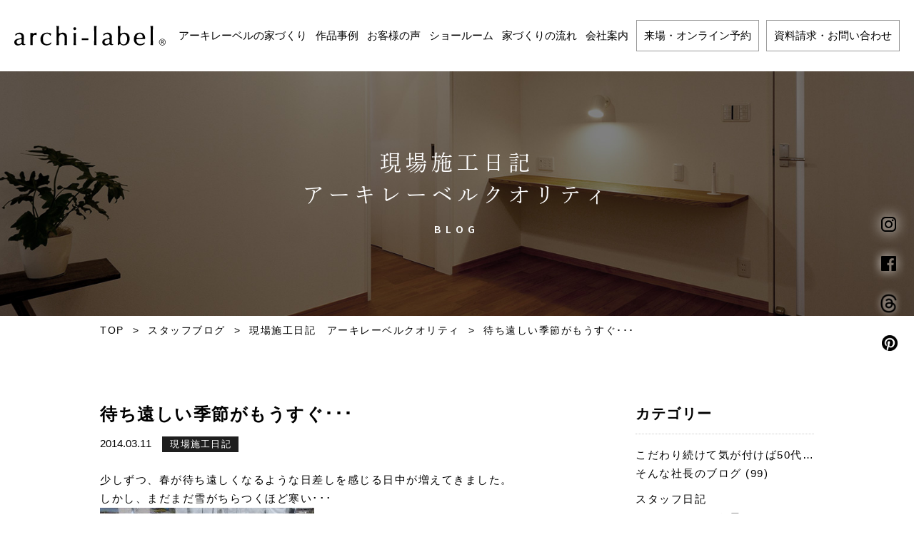

--- FILE ---
content_type: text/html; charset=UTF-8
request_url: https://archi-label.com/archiblog/2014/03/11/%E5%BE%85%E3%81%A1%E9%81%A0%E3%81%97%E3%81%84%E5%AD%A3%E7%AF%80%E3%81%8C%E3%82%82%E3%81%86%E3%81%99%E3%81%90/
body_size: 13223
content:
<!DOCTYPE html>
<html dir="ltr" lang="ja">
<head>
<!-- Google Tag Manager -->
<script>(function(w,d,s,l,i){w[l]=w[l]||[];w[l].push({'gtm.start':
new Date().getTime(),event:'gtm.js'});var f=d.getElementsByTagName(s)[0],
j=d.createElement(s),dl=l!='dataLayer'?'&l='+l:'';j.async=true;j.src=
'https://www.googletagmanager.com/gtm.js?id='+i+dl;f.parentNode.insertBefore
(j,f);
})(window,document,'script','dataLayer','GTM-KJC84C4');</script>
<!-- End Google Tag Manager -->
<meta name="facebook-domain-verification" content="rcmj58tz8842maeqs91oga9k1xau6f" />
<meta charset="UTF-8">
<meta http-equiv="X-UA-Compatible" content="IE=edge">
<title>待ち遠しい季節がもうすぐ･･･ | 新潟市で重量木骨SE構法による耐震住宅 アーキレーベル｜株式会社 鈴木組｜archi-label</title>
	<style>img:is([sizes="auto" i], [sizes^="auto," i]) { contain-intrinsic-size: 3000px 1500px }</style>
	
		<!-- All in One SEO 4.9.0 - aioseo.com -->
	<meta name="description" content="少しずつ、春が待ち遠しくなるような日差しを感じる日中が増えてきました。 しかし、まだまだ雪がちらつくほど寒い･" />
	<meta name="robots" content="max-snippet:-1, max-image-preview:large, max-video-preview:-1" />
	<link rel="canonical" href="https://archi-label.com/archiblog/2014/03/11/%e5%be%85%e3%81%a1%e9%81%a0%e3%81%97%e3%81%84%e5%ad%a3%e7%af%80%e3%81%8c%e3%82%82%e3%81%86%e3%81%99%e3%81%90/" />
	<meta name="generator" content="All in One SEO (AIOSEO) 4.9.0" />
		<script type="application/ld+json" class="aioseo-schema">
			{"@context":"https:\/\/schema.org","@graph":[{"@type":"BreadcrumbList","@id":"https:\/\/archi-label.com\/archiblog\/2014\/03\/11\/%e5%be%85%e3%81%a1%e9%81%a0%e3%81%97%e3%81%84%e5%ad%a3%e7%af%80%e3%81%8c%e3%82%82%e3%81%86%e3%81%99%e3%81%90\/#breadcrumblist","itemListElement":[{"@type":"ListItem","@id":"https:\/\/archi-label.com#listItem","position":1,"name":"\u30db\u30fc\u30e0","item":"https:\/\/archi-label.com","nextItem":{"@type":"ListItem","@id":"https:\/\/archi-label.com\/archiblog\/#listItem","name":"\u30b9\u30bf\u30c3\u30d5\u30d6\u30ed\u30b0"}},{"@type":"ListItem","@id":"https:\/\/archi-label.com\/archiblog\/#listItem","position":2,"name":"\u30b9\u30bf\u30c3\u30d5\u30d6\u30ed\u30b0","item":"https:\/\/archi-label.com\/archiblog\/","nextItem":{"@type":"ListItem","@id":"https:\/\/archi-label.com\/archiblog\/blog_category\/genba\/#listItem","name":"\u73fe\u5834\u65bd\u5de5\u65e5\u8a18\u3000\u30a2\u30fc\u30ad\u30ec\u30fc\u30d9\u30eb\u30af\u30aa\u30ea\u30c6\u30a3"},"previousItem":{"@type":"ListItem","@id":"https:\/\/archi-label.com#listItem","name":"\u30db\u30fc\u30e0"}},{"@type":"ListItem","@id":"https:\/\/archi-label.com\/archiblog\/blog_category\/genba\/#listItem","position":3,"name":"\u73fe\u5834\u65bd\u5de5\u65e5\u8a18\u3000\u30a2\u30fc\u30ad\u30ec\u30fc\u30d9\u30eb\u30af\u30aa\u30ea\u30c6\u30a3","item":"https:\/\/archi-label.com\/archiblog\/blog_category\/genba\/","nextItem":{"@type":"ListItem","@id":"https:\/\/archi-label.com\/archiblog\/2014\/03\/11\/%e5%be%85%e3%81%a1%e9%81%a0%e3%81%97%e3%81%84%e5%ad%a3%e7%af%80%e3%81%8c%e3%82%82%e3%81%86%e3%81%99%e3%81%90\/#listItem","name":"\u5f85\u3061\u9060\u3057\u3044\u5b63\u7bc0\u304c\u3082\u3046\u3059\u3050\uff65\uff65\uff65"},"previousItem":{"@type":"ListItem","@id":"https:\/\/archi-label.com\/archiblog\/#listItem","name":"\u30b9\u30bf\u30c3\u30d5\u30d6\u30ed\u30b0"}},{"@type":"ListItem","@id":"https:\/\/archi-label.com\/archiblog\/2014\/03\/11\/%e5%be%85%e3%81%a1%e9%81%a0%e3%81%97%e3%81%84%e5%ad%a3%e7%af%80%e3%81%8c%e3%82%82%e3%81%86%e3%81%99%e3%81%90\/#listItem","position":4,"name":"\u5f85\u3061\u9060\u3057\u3044\u5b63\u7bc0\u304c\u3082\u3046\u3059\u3050\uff65\uff65\uff65","previousItem":{"@type":"ListItem","@id":"https:\/\/archi-label.com\/archiblog\/blog_category\/genba\/#listItem","name":"\u73fe\u5834\u65bd\u5de5\u65e5\u8a18\u3000\u30a2\u30fc\u30ad\u30ec\u30fc\u30d9\u30eb\u30af\u30aa\u30ea\u30c6\u30a3"}}]},{"@type":"Organization","@id":"https:\/\/archi-label.com\/#organization","name":"\u65b0\u6f5f\u5e02\u3067\u91cd\u91cf\u6728\u9aa8SE\u69cb\u6cd5\u306b\u3088\u308b\u8010\u9707\u4f4f\u5b85\u3000\u30a2\u30fc\u30ad\u30ec\u30fc\u30d9\u30eb\uff5c\u682a\u5f0f\u4f1a\u793e \u9234\u6728\u7d44\uff5carchi-label","description":"\u8010\u9707\u7b49\u7d1a3\u3001SE\u69cb\u6cd5\u3067\u958b\u653e\u7684\u306a\u5439\u304d\u629c\u3051\u3084\u30d3\u30eb\u30c9\u30a4\u30f3\u30ac\u30ec\u30fc\u30b8\u306e\u3042\u308b\u5bb6\u3092\u63d0\u6848\u3044\u305f\u3057\u307e\u3059\u3002\u65b0\u6f5f\u5e02\u3001\u65b0\u767a\u7530\u5e02\u306e\u6ce8\u6587\u4f4f\u5b85\u306a\u3089\u30a2\u30fc\u30ad\u30ec\u30fc\u30d9\u30eb(\u682a)\u9234\u6728\u7d44\u306b\u304a\u307e\u304b\u305b\u304f\u3060\u3055\u3044\u3002","url":"https:\/\/archi-label.com\/"},{"@type":"WebPage","@id":"https:\/\/archi-label.com\/archiblog\/2014\/03\/11\/%e5%be%85%e3%81%a1%e9%81%a0%e3%81%97%e3%81%84%e5%ad%a3%e7%af%80%e3%81%8c%e3%82%82%e3%81%86%e3%81%99%e3%81%90\/#webpage","url":"https:\/\/archi-label.com\/archiblog\/2014\/03\/11\/%e5%be%85%e3%81%a1%e9%81%a0%e3%81%97%e3%81%84%e5%ad%a3%e7%af%80%e3%81%8c%e3%82%82%e3%81%86%e3%81%99%e3%81%90\/","name":"\u5f85\u3061\u9060\u3057\u3044\u5b63\u7bc0\u304c\u3082\u3046\u3059\u3050\uff65\uff65\uff65 | \u65b0\u6f5f\u5e02\u3067\u91cd\u91cf\u6728\u9aa8SE\u69cb\u6cd5\u306b\u3088\u308b\u8010\u9707\u4f4f\u5b85 \u30a2\u30fc\u30ad\u30ec\u30fc\u30d9\u30eb\uff5c\u682a\u5f0f\u4f1a\u793e \u9234\u6728\u7d44\uff5carchi-label","description":"\u5c11\u3057\u305a\u3064\u3001\u6625\u304c\u5f85\u3061\u9060\u3057\u304f\u306a\u308b\u3088\u3046\u306a\u65e5\u5dee\u3057\u3092\u611f\u3058\u308b\u65e5\u4e2d\u304c\u5897\u3048\u3066\u304d\u307e\u3057\u305f\u3002 \u3057\u304b\u3057\u3001\u307e\u3060\u307e\u3060\u96ea\u304c\u3061\u3089\u3064\u304f\u307b\u3069\u5bd2\u3044\uff65","inLanguage":"ja","isPartOf":{"@id":"https:\/\/archi-label.com\/#website"},"breadcrumb":{"@id":"https:\/\/archi-label.com\/archiblog\/2014\/03\/11\/%e5%be%85%e3%81%a1%e9%81%a0%e3%81%97%e3%81%84%e5%ad%a3%e7%af%80%e3%81%8c%e3%82%82%e3%81%86%e3%81%99%e3%81%90\/#breadcrumblist"},"image":{"@type":"ImageObject","url":"https:\/\/archi-label.com\/wp-content\/uploads\/2014\/03\/P1190617.jpg","@id":"https:\/\/archi-label.com\/archiblog\/2014\/03\/11\/%e5%be%85%e3%81%a1%e9%81%a0%e3%81%97%e3%81%84%e5%ad%a3%e7%af%80%e3%81%8c%e3%82%82%e3%81%86%e3%81%99%e3%81%90\/#mainImage","width":2048,"height":1536},"primaryImageOfPage":{"@id":"https:\/\/archi-label.com\/archiblog\/2014\/03\/11\/%e5%be%85%e3%81%a1%e9%81%a0%e3%81%97%e3%81%84%e5%ad%a3%e7%af%80%e3%81%8c%e3%82%82%e3%81%86%e3%81%99%e3%81%90\/#mainImage"},"datePublished":"2014-03-11T23:23:00+09:00","dateModified":"2014-03-11T23:23:00+09:00"},{"@type":"WebSite","@id":"https:\/\/archi-label.com\/#website","url":"https:\/\/archi-label.com\/","name":"\u65b0\u6f5f\u5e02\u3067\u91cd\u91cf\u6728\u9aa8SE\u69cb\u6cd5\u306b\u3088\u308b\u8010\u9707\u4f4f\u5b85\u3000\u30a2\u30fc\u30ad\u30ec\u30fc\u30d9\u30eb\uff5c\u682a\u5f0f\u4f1a\u793e \u9234\u6728\u7d44\uff5carchi-label","description":"\u8010\u9707\u7b49\u7d1a3\u3001SE\u69cb\u6cd5\u3067\u958b\u653e\u7684\u306a\u5439\u304d\u629c\u3051\u3084\u30d3\u30eb\u30c9\u30a4\u30f3\u30ac\u30ec\u30fc\u30b8\u306e\u3042\u308b\u5bb6\u3092\u63d0\u6848\u3044\u305f\u3057\u307e\u3059\u3002\u65b0\u6f5f\u5e02\u3001\u65b0\u767a\u7530\u5e02\u306e\u6ce8\u6587\u4f4f\u5b85\u306a\u3089\u30a2\u30fc\u30ad\u30ec\u30fc\u30d9\u30eb(\u682a)\u9234\u6728\u7d44\u306b\u304a\u307e\u304b\u305b\u304f\u3060\u3055\u3044\u3002","inLanguage":"ja","publisher":{"@id":"https:\/\/archi-label.com\/#organization"}}]}
		</script>
		<!-- All in One SEO -->

<link rel='dns-prefetch' href='//yubinbango.github.io' />
<link rel='dns-prefetch' href='//ajax.googleapis.com' />
<link rel='dns-prefetch' href='//stats.wp.com' />
<link rel='dns-prefetch' href='//v0.wordpress.com' />
<script type="text/javascript">
/* <![CDATA[ */
window._wpemojiSettings = {"baseUrl":"https:\/\/s.w.org\/images\/core\/emoji\/16.0.1\/72x72\/","ext":".png","svgUrl":"https:\/\/s.w.org\/images\/core\/emoji\/16.0.1\/svg\/","svgExt":".svg","source":{"concatemoji":"https:\/\/archi-label.com\/wp-includes\/js\/wp-emoji-release.min.js?ver=6.8.3"}};
/*! This file is auto-generated */
!function(s,n){var o,i,e;function c(e){try{var t={supportTests:e,timestamp:(new Date).valueOf()};sessionStorage.setItem(o,JSON.stringify(t))}catch(e){}}function p(e,t,n){e.clearRect(0,0,e.canvas.width,e.canvas.height),e.fillText(t,0,0);var t=new Uint32Array(e.getImageData(0,0,e.canvas.width,e.canvas.height).data),a=(e.clearRect(0,0,e.canvas.width,e.canvas.height),e.fillText(n,0,0),new Uint32Array(e.getImageData(0,0,e.canvas.width,e.canvas.height).data));return t.every(function(e,t){return e===a[t]})}function u(e,t){e.clearRect(0,0,e.canvas.width,e.canvas.height),e.fillText(t,0,0);for(var n=e.getImageData(16,16,1,1),a=0;a<n.data.length;a++)if(0!==n.data[a])return!1;return!0}function f(e,t,n,a){switch(t){case"flag":return n(e,"\ud83c\udff3\ufe0f\u200d\u26a7\ufe0f","\ud83c\udff3\ufe0f\u200b\u26a7\ufe0f")?!1:!n(e,"\ud83c\udde8\ud83c\uddf6","\ud83c\udde8\u200b\ud83c\uddf6")&&!n(e,"\ud83c\udff4\udb40\udc67\udb40\udc62\udb40\udc65\udb40\udc6e\udb40\udc67\udb40\udc7f","\ud83c\udff4\u200b\udb40\udc67\u200b\udb40\udc62\u200b\udb40\udc65\u200b\udb40\udc6e\u200b\udb40\udc67\u200b\udb40\udc7f");case"emoji":return!a(e,"\ud83e\udedf")}return!1}function g(e,t,n,a){var r="undefined"!=typeof WorkerGlobalScope&&self instanceof WorkerGlobalScope?new OffscreenCanvas(300,150):s.createElement("canvas"),o=r.getContext("2d",{willReadFrequently:!0}),i=(o.textBaseline="top",o.font="600 32px Arial",{});return e.forEach(function(e){i[e]=t(o,e,n,a)}),i}function t(e){var t=s.createElement("script");t.src=e,t.defer=!0,s.head.appendChild(t)}"undefined"!=typeof Promise&&(o="wpEmojiSettingsSupports",i=["flag","emoji"],n.supports={everything:!0,everythingExceptFlag:!0},e=new Promise(function(e){s.addEventListener("DOMContentLoaded",e,{once:!0})}),new Promise(function(t){var n=function(){try{var e=JSON.parse(sessionStorage.getItem(o));if("object"==typeof e&&"number"==typeof e.timestamp&&(new Date).valueOf()<e.timestamp+604800&&"object"==typeof e.supportTests)return e.supportTests}catch(e){}return null}();if(!n){if("undefined"!=typeof Worker&&"undefined"!=typeof OffscreenCanvas&&"undefined"!=typeof URL&&URL.createObjectURL&&"undefined"!=typeof Blob)try{var e="postMessage("+g.toString()+"("+[JSON.stringify(i),f.toString(),p.toString(),u.toString()].join(",")+"));",a=new Blob([e],{type:"text/javascript"}),r=new Worker(URL.createObjectURL(a),{name:"wpTestEmojiSupports"});return void(r.onmessage=function(e){c(n=e.data),r.terminate(),t(n)})}catch(e){}c(n=g(i,f,p,u))}t(n)}).then(function(e){for(var t in e)n.supports[t]=e[t],n.supports.everything=n.supports.everything&&n.supports[t],"flag"!==t&&(n.supports.everythingExceptFlag=n.supports.everythingExceptFlag&&n.supports[t]);n.supports.everythingExceptFlag=n.supports.everythingExceptFlag&&!n.supports.flag,n.DOMReady=!1,n.readyCallback=function(){n.DOMReady=!0}}).then(function(){return e}).then(function(){var e;n.supports.everything||(n.readyCallback(),(e=n.source||{}).concatemoji?t(e.concatemoji):e.wpemoji&&e.twemoji&&(t(e.twemoji),t(e.wpemoji)))}))}((window,document),window._wpemojiSettings);
/* ]]> */
</script>
<link rel='stylesheet' id='sbi_styles-css' href='https://archi-label.com/wp-content/plugins/instagram-feed-pro/css/sbi-styles.min.css?ver=6.9.0' type='text/css' media='all' />
<link rel='stylesheet' id='jquery-ui-css-css' href='//ajax.googleapis.com/ajax/libs/jqueryui/1.13.2/themes/smoothness/jquery-ui.css?ver=6.8.3' type='text/css' media='all' />
<style id='wp-emoji-styles-inline-css' type='text/css'>

	img.wp-smiley, img.emoji {
		display: inline !important;
		border: none !important;
		box-shadow: none !important;
		height: 1em !important;
		width: 1em !important;
		margin: 0 0.07em !important;
		vertical-align: -0.1em !important;
		background: none !important;
		padding: 0 !important;
	}
</style>
<link rel='stylesheet' id='wp-block-library-css' href='https://archi-label.com/wp-includes/css/dist/block-library/style.min.css?ver=6.8.3' type='text/css' media='all' />
<style id='classic-theme-styles-inline-css' type='text/css'>
/*! This file is auto-generated */
.wp-block-button__link{color:#fff;background-color:#32373c;border-radius:9999px;box-shadow:none;text-decoration:none;padding:calc(.667em + 2px) calc(1.333em + 2px);font-size:1.125em}.wp-block-file__button{background:#32373c;color:#fff;text-decoration:none}
</style>
<link rel='stylesheet' id='aioseo/css/src/vue/standalone/blocks/table-of-contents/global.scss-css' href='https://archi-label.com/wp-content/plugins/all-in-one-seo-pack/dist/Lite/assets/css/table-of-contents/global.e90f6d47.css?ver=4.9.0' type='text/css' media='all' />
<link rel='stylesheet' id='mediaelement-css' href='https://archi-label.com/wp-includes/js/mediaelement/mediaelementplayer-legacy.min.css?ver=4.2.17' type='text/css' media='all' />
<link rel='stylesheet' id='wp-mediaelement-css' href='https://archi-label.com/wp-includes/js/mediaelement/wp-mediaelement.min.css?ver=6.8.3' type='text/css' media='all' />
<style id='jetpack-sharing-buttons-style-inline-css' type='text/css'>
.jetpack-sharing-buttons__services-list{display:flex;flex-direction:row;flex-wrap:wrap;gap:0;list-style-type:none;margin:5px;padding:0}.jetpack-sharing-buttons__services-list.has-small-icon-size{font-size:12px}.jetpack-sharing-buttons__services-list.has-normal-icon-size{font-size:16px}.jetpack-sharing-buttons__services-list.has-large-icon-size{font-size:24px}.jetpack-sharing-buttons__services-list.has-huge-icon-size{font-size:36px}@media print{.jetpack-sharing-buttons__services-list{display:none!important}}.editor-styles-wrapper .wp-block-jetpack-sharing-buttons{gap:0;padding-inline-start:0}ul.jetpack-sharing-buttons__services-list.has-background{padding:1.25em 2.375em}
</style>
<style id='global-styles-inline-css' type='text/css'>
:root{--wp--preset--aspect-ratio--square: 1;--wp--preset--aspect-ratio--4-3: 4/3;--wp--preset--aspect-ratio--3-4: 3/4;--wp--preset--aspect-ratio--3-2: 3/2;--wp--preset--aspect-ratio--2-3: 2/3;--wp--preset--aspect-ratio--16-9: 16/9;--wp--preset--aspect-ratio--9-16: 9/16;--wp--preset--color--black: #000000;--wp--preset--color--cyan-bluish-gray: #abb8c3;--wp--preset--color--white: #ffffff;--wp--preset--color--pale-pink: #f78da7;--wp--preset--color--vivid-red: #cf2e2e;--wp--preset--color--luminous-vivid-orange: #ff6900;--wp--preset--color--luminous-vivid-amber: #fcb900;--wp--preset--color--light-green-cyan: #7bdcb5;--wp--preset--color--vivid-green-cyan: #00d084;--wp--preset--color--pale-cyan-blue: #8ed1fc;--wp--preset--color--vivid-cyan-blue: #0693e3;--wp--preset--color--vivid-purple: #9b51e0;--wp--preset--gradient--vivid-cyan-blue-to-vivid-purple: linear-gradient(135deg,rgba(6,147,227,1) 0%,rgb(155,81,224) 100%);--wp--preset--gradient--light-green-cyan-to-vivid-green-cyan: linear-gradient(135deg,rgb(122,220,180) 0%,rgb(0,208,130) 100%);--wp--preset--gradient--luminous-vivid-amber-to-luminous-vivid-orange: linear-gradient(135deg,rgba(252,185,0,1) 0%,rgba(255,105,0,1) 100%);--wp--preset--gradient--luminous-vivid-orange-to-vivid-red: linear-gradient(135deg,rgba(255,105,0,1) 0%,rgb(207,46,46) 100%);--wp--preset--gradient--very-light-gray-to-cyan-bluish-gray: linear-gradient(135deg,rgb(238,238,238) 0%,rgb(169,184,195) 100%);--wp--preset--gradient--cool-to-warm-spectrum: linear-gradient(135deg,rgb(74,234,220) 0%,rgb(151,120,209) 20%,rgb(207,42,186) 40%,rgb(238,44,130) 60%,rgb(251,105,98) 80%,rgb(254,248,76) 100%);--wp--preset--gradient--blush-light-purple: linear-gradient(135deg,rgb(255,206,236) 0%,rgb(152,150,240) 100%);--wp--preset--gradient--blush-bordeaux: linear-gradient(135deg,rgb(254,205,165) 0%,rgb(254,45,45) 50%,rgb(107,0,62) 100%);--wp--preset--gradient--luminous-dusk: linear-gradient(135deg,rgb(255,203,112) 0%,rgb(199,81,192) 50%,rgb(65,88,208) 100%);--wp--preset--gradient--pale-ocean: linear-gradient(135deg,rgb(255,245,203) 0%,rgb(182,227,212) 50%,rgb(51,167,181) 100%);--wp--preset--gradient--electric-grass: linear-gradient(135deg,rgb(202,248,128) 0%,rgb(113,206,126) 100%);--wp--preset--gradient--midnight: linear-gradient(135deg,rgb(2,3,129) 0%,rgb(40,116,252) 100%);--wp--preset--font-size--small: 13px;--wp--preset--font-size--medium: 20px;--wp--preset--font-size--large: 36px;--wp--preset--font-size--x-large: 42px;--wp--preset--spacing--20: 0.44rem;--wp--preset--spacing--30: 0.67rem;--wp--preset--spacing--40: 1rem;--wp--preset--spacing--50: 1.5rem;--wp--preset--spacing--60: 2.25rem;--wp--preset--spacing--70: 3.38rem;--wp--preset--spacing--80: 5.06rem;--wp--preset--shadow--natural: 6px 6px 9px rgba(0, 0, 0, 0.2);--wp--preset--shadow--deep: 12px 12px 50px rgba(0, 0, 0, 0.4);--wp--preset--shadow--sharp: 6px 6px 0px rgba(0, 0, 0, 0.2);--wp--preset--shadow--outlined: 6px 6px 0px -3px rgba(255, 255, 255, 1), 6px 6px rgba(0, 0, 0, 1);--wp--preset--shadow--crisp: 6px 6px 0px rgba(0, 0, 0, 1);}:where(.is-layout-flex){gap: 0.5em;}:where(.is-layout-grid){gap: 0.5em;}body .is-layout-flex{display: flex;}.is-layout-flex{flex-wrap: wrap;align-items: center;}.is-layout-flex > :is(*, div){margin: 0;}body .is-layout-grid{display: grid;}.is-layout-grid > :is(*, div){margin: 0;}:where(.wp-block-columns.is-layout-flex){gap: 2em;}:where(.wp-block-columns.is-layout-grid){gap: 2em;}:where(.wp-block-post-template.is-layout-flex){gap: 1.25em;}:where(.wp-block-post-template.is-layout-grid){gap: 1.25em;}.has-black-color{color: var(--wp--preset--color--black) !important;}.has-cyan-bluish-gray-color{color: var(--wp--preset--color--cyan-bluish-gray) !important;}.has-white-color{color: var(--wp--preset--color--white) !important;}.has-pale-pink-color{color: var(--wp--preset--color--pale-pink) !important;}.has-vivid-red-color{color: var(--wp--preset--color--vivid-red) !important;}.has-luminous-vivid-orange-color{color: var(--wp--preset--color--luminous-vivid-orange) !important;}.has-luminous-vivid-amber-color{color: var(--wp--preset--color--luminous-vivid-amber) !important;}.has-light-green-cyan-color{color: var(--wp--preset--color--light-green-cyan) !important;}.has-vivid-green-cyan-color{color: var(--wp--preset--color--vivid-green-cyan) !important;}.has-pale-cyan-blue-color{color: var(--wp--preset--color--pale-cyan-blue) !important;}.has-vivid-cyan-blue-color{color: var(--wp--preset--color--vivid-cyan-blue) !important;}.has-vivid-purple-color{color: var(--wp--preset--color--vivid-purple) !important;}.has-black-background-color{background-color: var(--wp--preset--color--black) !important;}.has-cyan-bluish-gray-background-color{background-color: var(--wp--preset--color--cyan-bluish-gray) !important;}.has-white-background-color{background-color: var(--wp--preset--color--white) !important;}.has-pale-pink-background-color{background-color: var(--wp--preset--color--pale-pink) !important;}.has-vivid-red-background-color{background-color: var(--wp--preset--color--vivid-red) !important;}.has-luminous-vivid-orange-background-color{background-color: var(--wp--preset--color--luminous-vivid-orange) !important;}.has-luminous-vivid-amber-background-color{background-color: var(--wp--preset--color--luminous-vivid-amber) !important;}.has-light-green-cyan-background-color{background-color: var(--wp--preset--color--light-green-cyan) !important;}.has-vivid-green-cyan-background-color{background-color: var(--wp--preset--color--vivid-green-cyan) !important;}.has-pale-cyan-blue-background-color{background-color: var(--wp--preset--color--pale-cyan-blue) !important;}.has-vivid-cyan-blue-background-color{background-color: var(--wp--preset--color--vivid-cyan-blue) !important;}.has-vivid-purple-background-color{background-color: var(--wp--preset--color--vivid-purple) !important;}.has-black-border-color{border-color: var(--wp--preset--color--black) !important;}.has-cyan-bluish-gray-border-color{border-color: var(--wp--preset--color--cyan-bluish-gray) !important;}.has-white-border-color{border-color: var(--wp--preset--color--white) !important;}.has-pale-pink-border-color{border-color: var(--wp--preset--color--pale-pink) !important;}.has-vivid-red-border-color{border-color: var(--wp--preset--color--vivid-red) !important;}.has-luminous-vivid-orange-border-color{border-color: var(--wp--preset--color--luminous-vivid-orange) !important;}.has-luminous-vivid-amber-border-color{border-color: var(--wp--preset--color--luminous-vivid-amber) !important;}.has-light-green-cyan-border-color{border-color: var(--wp--preset--color--light-green-cyan) !important;}.has-vivid-green-cyan-border-color{border-color: var(--wp--preset--color--vivid-green-cyan) !important;}.has-pale-cyan-blue-border-color{border-color: var(--wp--preset--color--pale-cyan-blue) !important;}.has-vivid-cyan-blue-border-color{border-color: var(--wp--preset--color--vivid-cyan-blue) !important;}.has-vivid-purple-border-color{border-color: var(--wp--preset--color--vivid-purple) !important;}.has-vivid-cyan-blue-to-vivid-purple-gradient-background{background: var(--wp--preset--gradient--vivid-cyan-blue-to-vivid-purple) !important;}.has-light-green-cyan-to-vivid-green-cyan-gradient-background{background: var(--wp--preset--gradient--light-green-cyan-to-vivid-green-cyan) !important;}.has-luminous-vivid-amber-to-luminous-vivid-orange-gradient-background{background: var(--wp--preset--gradient--luminous-vivid-amber-to-luminous-vivid-orange) !important;}.has-luminous-vivid-orange-to-vivid-red-gradient-background{background: var(--wp--preset--gradient--luminous-vivid-orange-to-vivid-red) !important;}.has-very-light-gray-to-cyan-bluish-gray-gradient-background{background: var(--wp--preset--gradient--very-light-gray-to-cyan-bluish-gray) !important;}.has-cool-to-warm-spectrum-gradient-background{background: var(--wp--preset--gradient--cool-to-warm-spectrum) !important;}.has-blush-light-purple-gradient-background{background: var(--wp--preset--gradient--blush-light-purple) !important;}.has-blush-bordeaux-gradient-background{background: var(--wp--preset--gradient--blush-bordeaux) !important;}.has-luminous-dusk-gradient-background{background: var(--wp--preset--gradient--luminous-dusk) !important;}.has-pale-ocean-gradient-background{background: var(--wp--preset--gradient--pale-ocean) !important;}.has-electric-grass-gradient-background{background: var(--wp--preset--gradient--electric-grass) !important;}.has-midnight-gradient-background{background: var(--wp--preset--gradient--midnight) !important;}.has-small-font-size{font-size: var(--wp--preset--font-size--small) !important;}.has-medium-font-size{font-size: var(--wp--preset--font-size--medium) !important;}.has-large-font-size{font-size: var(--wp--preset--font-size--large) !important;}.has-x-large-font-size{font-size: var(--wp--preset--font-size--x-large) !important;}
:where(.wp-block-post-template.is-layout-flex){gap: 1.25em;}:where(.wp-block-post-template.is-layout-grid){gap: 1.25em;}
:where(.wp-block-columns.is-layout-flex){gap: 2em;}:where(.wp-block-columns.is-layout-grid){gap: 2em;}
:root :where(.wp-block-pullquote){font-size: 1.5em;line-height: 1.6;}
</style>
<link rel='stylesheet' id='contact-form-7-css' href='https://archi-label.com/wp-content/plugins/contact-form-7/includes/css/styles.css?ver=6.1.3' type='text/css' media='all' />
<link rel='stylesheet' id='theme-normalize-css' href='https://archi-label.com/wp-content/themes/archi-label/css/normalize.css?ver=6.8.3' type='text/css' media='all' />
<link rel='stylesheet' id='theme-common-css' href='https://archi-label.com/wp-content/themes/archi-label/css/common.css?ver=6.8.3' type='text/css' media='all' />
<link rel='stylesheet' id='theme-css' href='https://archi-label.com/wp-content/themes/archi-label/style.css?ver=20220428' type='text/css' media='all' />
<link rel='stylesheet' id='entry-style-css' href='https://archi-label.com/wp-content/themes/archi-label/css/entry.css?ver=6.8.3' type='text/css' media='all' />
<link rel='stylesheet' id='jquery.mmenu.all-css' href='https://archi-label.com/wp-content/themes/archi-label/scripts/mmenu/jquery.mmenu.all.css?ver=6.8.3' type='text/css' media='screen' />
<link rel='stylesheet' id='for-jquery.mmenu-css' href='https://archi-label.com/wp-content/themes/archi-label/scripts/mmenu/for-jquery.mmenu.css?ver=6.8.3' type='text/css' media='screen' />
<script type="text/javascript" src="https://archi-label.com/wp-includes/js/jquery/jquery.min.js?ver=3.7.1" id="jquery-core-js"></script>
<script type="text/javascript" src="https://archi-label.com/wp-includes/js/jquery/jquery-migrate.min.js?ver=3.4.1" id="jquery-migrate-js"></script>
<script type="text/javascript" src="//ajax.googleapis.com/ajax/libs/jqueryui/1.13.2/jquery-ui.min.js?ver=6.8.3" id="jquery-ui-js"></script>
<script type="text/javascript" src="//ajax.googleapis.com/ajax/libs/jqueryui/1/i18n/jquery.ui.datepicker-ja.min.js?ver=6.8.3" id="jquery.ui.datepicker-ja-js"></script>
<link rel="https://api.w.org/" href="https://archi-label.com/wp-json/" /><link rel="alternate" title="JSON" type="application/json" href="https://archi-label.com/wp-json/wp/v2/archiblog/30347" /><link rel="EditURI" type="application/rsd+xml" title="RSD" href="https://archi-label.com/xmlrpc.php?rsd" />
<meta name="generator" content="WordPress 6.8.3" />
<link rel="alternate" title="oEmbed (JSON)" type="application/json+oembed" href="https://archi-label.com/wp-json/oembed/1.0/embed?url=https%3A%2F%2Farchi-label.com%2Farchiblog%2F2014%2F03%2F11%2F%25e5%25be%2585%25e3%2581%25a1%25e9%2581%25a0%25e3%2581%2597%25e3%2581%2584%25e5%25ad%25a3%25e7%25af%2580%25e3%2581%258c%25e3%2582%2582%25e3%2581%2586%25e3%2581%2599%25e3%2581%2590%2F" />
<link rel="alternate" title="oEmbed (XML)" type="text/xml+oembed" href="https://archi-label.com/wp-json/oembed/1.0/embed?url=https%3A%2F%2Farchi-label.com%2Farchiblog%2F2014%2F03%2F11%2F%25e5%25be%2585%25e3%2581%25a1%25e9%2581%25a0%25e3%2581%2597%25e3%2581%2584%25e5%25ad%25a3%25e7%25af%2580%25e3%2581%258c%25e3%2582%2582%25e3%2581%2586%25e3%2581%2599%25e3%2581%2590%2F&#038;format=xml" />
	<style>img#wpstats{display:none}</style>
		<link rel="icon" href="https://archi-label.com/wp-content/uploads/2018/12/cropped-favicon-32x32.png" sizes="32x32" />
<link rel="icon" href="https://archi-label.com/wp-content/uploads/2018/12/cropped-favicon-192x192.png" sizes="192x192" />
<link rel="apple-touch-icon" href="https://archi-label.com/wp-content/uploads/2018/12/cropped-favicon-180x180.png" />
<meta name="msapplication-TileImage" content="https://archi-label.com/wp-content/uploads/2018/12/cropped-favicon-270x270.png" />
<script>
(function($){

  var pcView = 1200,
      spView = 480,
      view   = (navigator.userAgent.indexOf('iPhone') > 0 || navigator.userAgent.indexOf('iPod') > 0 || (navigator.userAgent.indexOf('Android') > 0 && navigator.userAgent.indexOf('Mobile') > 0)) ? spView : pcView;

  $('meta[name="viewport"]').remove();
  $('head')
    .prepend('<meta name="viewport" content="width=' + view + '">')
    .append('<style>@-ms-viewport { width: device-width; } /* windows pc (IE) - DO NOT FIX */@media screen and (max-width: ' + pcView + 'px) {@-ms-viewport { width: ' + pcView + 'px; } /* for windows tablet */}@media screen and (max-width: ' + spView + 'px) {@-ms-viewport { width: ' + pcView  + 'px; } /* for windows phone */}</style>');

})(jQuery);
</script>
<link rel="stylesheet" href="//maxcdn.bootstrapcdn.com/font-awesome/4.7.0/css/font-awesome.min.css">

<link rel="stylesheet" href="https://archi-label.com/wp-content/themes/archi-label/css/magic.css">

<link href="https://fonts.googleapis.com/css?family=Source+Sans+Pro:600" rel="stylesheet">

<script>
	(function(d) {
		var config = {
			kitId: 'dji8zyz',
			scriptTimeout: 3000,
			async: true
		},
		h=d.documentElement,t=setTimeout(function(){h.className=h.className.replace(/\bwf-loading\b/g,"")+" wf-inactive";},config.scriptTimeout),tk=d.createElement("script"),f=false,s=d.getElementsByTagName("script")[0],a;h.className+=" wf-loading";tk.src='https://use.typekit.net/'+config.kitId+'.js';tk.async=true;tk.onload=tk.onreadystatechange=function(){a=this.readyState;if(f||a&&a!="complete"&&a!="loaded")return;f=true;clearTimeout(t);try{Typekit.load(config)}catch(e){}};s.parentNode.insertBefore(tk,s)
	})(document);
</script>


</head>

<body data-rsssl=1 class="wp-singular archiblog-template-default single single-archiblog postid-30347 wp-theme-archi-label">
<!-- Google Tag Manager (noscript) -->
<noscript><iframe src="https://www.googletagmanager.com/ns.html?id=GTM-KJC84C4" height="0" width="0" style="display:none;visibility:hidden"></iframe></noscript>
<!-- End Google Tag Manager (noscript) -->

<div id="wrapper" class="header-fix">



<script>
jQuery(function($){
	var winH = $(window).height();
	var headerH = $( '#header' ).outerHeight( false );
	var target = $( '#site-fv' );
	if ( target.length ) {
		$( '#site-fv' ).css({
			'height': winH - headerH
		});
	}
	$(window).on('load', function(){
		if ( $('#fv-char').length ) {
			$('#fv-char').addClass('magictime vanishIn');
		}
	});
});
</script>

<div id="sp-menu">
<ul id="menu-mobile-menu" class="menu"><li id="menu-item-31304" class="menu-item menu-item-type-post_type menu-item-object-page menu-item-home menu-item-31304"><a href="https://archi-label.com/">トップ</a></li>
<li id="menu-item-31308" class="menu-item menu-item-type-custom menu-item-object-custom menu-item-has-children menu-item-31308"><a href="http://#">アーキレーベルの家づくり</a>
<ul class="sub-menu">
	<li id="menu-item-31965" class="menu-item menu-item-type-post_type menu-item-object-page menu-item-31965"><a href="https://archi-label.com/strength/">たとえば、強さ。</a></li>
	<li id="menu-item-31964" class="menu-item menu-item-type-post_type menu-item-object-page menu-item-31964"><a href="https://archi-label.com/design/">たとえば、美しさ。</a></li>
	<li id="menu-item-31963" class="menu-item menu-item-type-post_type menu-item-object-page menu-item-31963"><a href="https://archi-label.com/function/">たとえば、機能性。</a></li>
</ul>
</li>
<li id="menu-item-31309" class="menu-item menu-item-type-post_type_archive menu-item-object-works menu-item-31309"><a href="https://archi-label.com/works/">作品事例</a></li>
<li id="menu-item-31306" class="menu-item menu-item-type-post_type_archive menu-item-object-voice menu-item-31306"><a href="https://archi-label.com/voice/">お客様の声</a></li>
<li id="menu-item-31293" class="menu-item menu-item-type-post_type menu-item-object-page menu-item-31293"><a href="https://archi-label.com/showroom/">ショールーム</a></li>
<li id="menu-item-31300" class="menu-item menu-item-type-post_type menu-item-object-page menu-item-31300"><a href="https://archi-label.com/flow/">家づくりの流れ</a></li>
<li id="menu-item-31299" class="menu-item menu-item-type-post_type menu-item-object-page menu-item-31299"><a href="https://archi-label.com/company/">会社案内</a></li>
<li id="menu-item-31296" class="menu-item menu-item-type-post_type menu-item-object-page menu-item-31296"><a href="https://archi-label.com/reservation/">来場・オンライン予約</a></li>
<li id="menu-item-31297" class="menu-item menu-item-type-post_type menu-item-object-page menu-item-31297"><a href="https://archi-label.com/contact/">お問い合わせ</a></li>
<li id="menu-item-39008" class="menu-item menu-item-type-post_type menu-item-object-page menu-item-39008"><a href="https://archi-label.com/recruit/">採用情報</a></li>
<li class="menu-item bnr-sdgs sp-only"><a href="https://archi-label.com/sdgs/"><img src="https://archi-label.com/wp-content/themes/archi-label/images/home/bnr_sdgs.png" alt="SUSTAINABLE DEVELOPMENT GOALS"></a></li></ul></div>



<header id="header">
	<div id="header-content" class="clearfix">
				<div id="site-title">
			<a href="https://archi-label.com" rel="home" class="img-box"><img src="https://archi-label.com/wp-content/themes/archi-label/images/common/logo_05.svg" alt="新潟市で重量木骨SE構法による耐震住宅　アーキレーベル｜株式会社 鈴木組｜archi-label"></a>
		</div>
		<nav id="gnav" class="pc-only">
			<ul id="menu-header-menu" class="floatlist"><li id="menu-item-30853" class="noclick menu-item menu-item-type-custom menu-item-object-custom menu-item-has-children menu-item-30853"><a href="#">アーキレーベルの家づくり</a>
<ul class="sub-menu">
	<li id="menu-item-31968" class="menu-item menu-item-type-post_type menu-item-object-page menu-item-31968"><a href="https://archi-label.com/strength/">たとえば、強さ。</a></li>
	<li id="menu-item-31967" class="menu-item menu-item-type-post_type menu-item-object-page menu-item-31967"><a href="https://archi-label.com/design/">たとえば、美しさ。</a></li>
	<li id="menu-item-31966" class="menu-item menu-item-type-post_type menu-item-object-page menu-item-31966"><a href="https://archi-label.com/function/">たとえば、機能性。</a></li>
</ul>
</li>
<li id="menu-item-30803" class="menu-item menu-item-type-post_type_archive menu-item-object-works menu-item-30803"><a href="https://archi-label.com/works/">作品事例</a></li>
<li id="menu-item-12489" class="menu-item menu-item-type-post_type_archive menu-item-object-voice menu-item-12489"><a href="https://archi-label.com/voice/">お客様の声</a></li>
<li id="menu-item-31196" class="menu-item menu-item-type-post_type menu-item-object-page menu-item-31196"><a href="https://archi-label.com/showroom/">ショールーム</a></li>
<li id="menu-item-12490" class="menu-item menu-item-type-post_type menu-item-object-page menu-item-12490"><a href="https://archi-label.com/flow/">家づくりの流れ</a></li>
<li id="menu-item-12491" class="menu-item menu-item-type-post_type menu-item-object-page menu-item-12491"><a href="https://archi-label.com/company/">会社案内</a></li>
<li id="menu-item-12492" class="h-btn menu-item menu-item-type-post_type menu-item-object-page menu-item-12492"><a href="https://archi-label.com/reservation/">来場・オンライン予約</a></li>
<li id="menu-item-12493" class="h-btn menu-item menu-item-type-post_type menu-item-object-page menu-item-12493"><a href="https://archi-label.com/contact/">資料請求・お問い合わせ</a></li>
</ul>		</nav>
		<a href="#sp-menu" class="hamburger"><span class="hamburger__icon"></span></a>
	</div><!-- #header-content -->
</header>

<div id="side-sns">
	<div class="icon"><a href="https://www.instagram.com/archilabel_suzukigumi/" class="img-box"><img src="https://archi-label.com/wp-content/themes/archi-label/images/common/icon_insta_02.png" alt="Instagram"></a></div>
	<div class="icon"><a href="https://www.facebook.com/suzukigumi/" class="img-box"><img src="https://archi-label.com/wp-content/themes/archi-label/images/common/icon_facebook_01.png" alt="facebook"></a></div>
	<div class="icon"><a href="https://www.threads.net/@archilabel_suzukigumi" class="img-box"><img src="https://archi-label.com/wp-content/themes/archi-label/images/common/icon_threads_01.png" alt="threads"></a></div>
	<div class="icon pintreset"><a href="https://www.pinterest.jp/archilabel_suzukigumi/" class="img-box"><img src="https://archi-label.com/wp-content/themes/archi-label/images/common/icon_pintrest_01.png" alt="pintrest"></a></div>
</div>

<div id="main" class="clearfix">


<h1 class="page-type-band staff-type-band">
	<div class="ja">現場施工日記<br>アーキレーベルクオリティ</div>
	<div class="en">BLOG</div>
</h1>

<div class="breadcrumbs">
	<div class="content-width">
		<!-- Breadcrumb NavXT 7.4.1 -->
<span property="itemListElement" typeof="ListItem"><a property="item" typeof="WebPage" title="Go to 新潟市で重量木骨SE構法による耐震住宅　アーキレーベル｜株式会社 鈴木組｜archi-label." href="https://archi-label.com" class="home"><span property="name">TOP</span></a><meta property="position" content="1"></span><span class="bread-arrow">&gt;</span><span property="itemListElement" typeof="ListItem"><a property="item" typeof="WebPage" title="Go to スタッフブログ." href="https://archi-label.com/archiblog/" class="archive post-archiblog-archive"><span property="name">スタッフブログ</span></a><meta property="position" content="2"></span><span class="bread-arrow">&gt;</span><span property="itemListElement" typeof="ListItem"><a property="item" typeof="WebPage" title="Go to the 現場施工日記　アーキレーベルクオリティ ブログカテゴリー archives." href="https://archi-label.com/archiblog/blog_category/genba/" class="taxonomy blog_category"><span property="name">現場施工日記　アーキレーベルクオリティ</span></a><meta property="position" content="3"></span><span class="bread-arrow">&gt;</span><span class="post post-archiblog current-item">待ち遠しい季節がもうすぐ･･･</span>	</div>
</div><!-- #breadcrumbs -->

<div class="post-wrapper single-post content-width clearfix">
	<div id="container">
		<div id="content" role="main">
			
							
				<article id="post-30347" class="post-30347 archiblog type-archiblog status-publish has-post-thumbnail hentry blog_category-genba">
					<h1 class="entry-title">待ち遠しい季節がもうすぐ･･･</h1>
					<div class="entry-meta">
						<span class="post-date">2014.03.11</span>
						<div class="catlist">
							<a href="https://archi-label.com/archiblog/blog_category/genba/" class="cat-item-10">現場施工日記</a>						</div>
					</div><!-- .entry-meta -->
					<div class="entry-content">
						<p>少しずつ、春が待ち遠しくなるような日差しを感じる日中が増えてきました。<br />
しかし、まだまだ雪がちらつくほど寒い･･･<br />
<a href="https://archi-label.com/wp-content/uploads/2014/03/P1190617.jpg"><img fetchpriority="high" decoding="async" class="alignnone size-medium wp-image-1550" alt="P1190617" src="https://archi-label.com/wp-content/uploads/2014/03/P1190617-300x225.jpg" width="300" height="225" srcset="https://archi-label.com/wp-content/uploads/2014/03/P1190617-300x225.jpg 300w, https://archi-label.com/wp-content/uploads/2014/03/P1190617-1024x768.jpg 1024w, https://archi-label.com/wp-content/uploads/2014/03/P1190617-960x720.jpg 960w, https://archi-label.com/wp-content/uploads/2014/03/P1190617-700x525.jpg 700w, https://archi-label.com/wp-content/uploads/2014/03/P1190617.jpg 2048w" sizes="(max-width: 300px) 100vw, 300px" /></a><br />
それだけに、たまに顔を出す気持ちのいい青空にワクワクしてしまいますが･･･<br />
<span id="more-30347"></span><br />
そんな中央区東幸町の現場では、本日地盤調査を行いました。<br />
調査結果も春の訪れと同じく、うれしいものだといいのですが･･･</p>
<p>これから、年度末はもちろん来年度に向けて、さまざまな準備を進めています。</p>
					</div>
				</article>
				
				<div id="nav-below" class="navigation clearfix">
					<div class="nav-previous"><a href="https://archi-label.com/archiblog/2014/03/19/%e6%98%a5%e3%81%8c%e6%9d%a5%e3%81%9f%e3%82%89%e3%80%81%e3%82%84%e3%82%8a%e3%81%9f%e3%81%84%e3%81%93%e3%81%a8/" rel="next"><span class="meta-nav">&larr;</span> 前の記事</a></div>
					<div class="nav-next"><a href="https://archi-label.com/archiblog/2014/03/01/%e3%81%9f%e3%81%be%e3%81%94%e3%81%a8%e5%a3%81%e7%b4%99/" rel="prev">次の記事 <span class="meta-nav">&rarr;</span></a></div>
				</div><!-- #nav-below -->
				
						
		</div><!-- #content -->
	</div><!-- #container -->
	<aside id="sidebar">

	
			<div class="side-category">
			<h2 class="side-title">カテゴリー</h2>
			<ul class="category-list">
																			<li class="cat-item"><a href="https://archi-label.com/archiblog/blog_category/shacho/">こだわり続けて気が付けば50代…<br>そんな社長のブログ</a> (99)</li>
											<li class="cat-item"><a href="https://archi-label.com/archiblog/blog_category/jimu/">スタッフ日記<br>アーキレーベルな日々</a> (130)</li>
											<li class="cat-item"><a href="https://archi-label.com/archiblog/blog_category/sekkei/">暮らしを｢想造｣したい<br>女性建築士のブログ</a> (164)</li>
											<li class="cat-item"><a href="https://archi-label.com/archiblog/blog_category/genba/">現場施工日記<br>アーキレーベルクオリティ</a> (313)</li>
												</ul>
		</div>
	
	
</aside></div>

</div><!-- #main -->
<div class="f-inquiry admin">
	<div class="inquiry-column reservation">
		<a href="https://archi-label.com/reservation">
			<div class="en source-sans">RESERVATION</div>
			<div class="ja shueimin-l">来場・オンライン予約</div>
		</a>
	</div>
	<div class="inquiry-column contact">
		<a href="https://archi-label.com/contact">
			<div class="en source-sans">CONTACT FORM</div>
			<div class="ja shueimin-l">お問い合わせ・資料請求</div>
		</a>
	</div>
	<div class="inquiry-column recruit">
		<a href="https://archi-label.com/recruit">
			<div class="en source-sans">RECRUIT</div>
			<div class="ja shueimin-l">採用情報</div>
		</a>
	</div>
</div>

<footer id="footer">
	<div id="footer-content">
		<div class="inner content-width">
			<ul class="banner-list">
				<li><a href="https://www.mokkotsu.com/" class="img-box"><img src="https://archi-label.com/wp-content/themes/archi-label/images/common/banner_01.jpg" alt="重量気骨の家 耐震構法 SE構法"></a></li>
				<li><a href="https://www.youtube.com/watch?v=0ZIEyHl9sh0" class="img-box"><img src="https://archi-label.com/wp-content/themes/archi-label/images/common/banner_04.png" alt="構造から考える家づくり SE構法ガイドムービー"></a></li>
				<li><a href="https://www.houzz.jp/pro/suzuki-gumi" class="img-box"><img src="https://archi-label.com/wp-content/themes/archi-label/images/common/banner_03.jpg" alt="houzz"></a></li>
			</ul>
			<div class="f-info clearfix">
				<div class="f-company">
					<p class="catch-phrase">ここちよい暮らし、タイムレスなデザイン</p>
					<div class="logo img-box"><a href="https://archi-label.com"><img src="https://archi-label.com/wp-content/themes/archi-label/images/common/logo_03.png" alt="archi-label"></a></div>
					<div class="address">アーキレーベル<br>新潟県新潟市北区内島見5177番地5</div>
					<div class="tel">
						<div class="number"><a href="tel:025-384-4155">TEL.025-384-4155</a></div>
						<div class="time">受付時間：8:00～17:00（第2土・日・祝日を除く）</div>
					</div>
					<div class="f-bnr-list pc-only">
						<div class="f-bnr"><a href="https://archi-label.com/sdgs/" class="img-box"><img src="https://archi-label.com/wp-content/themes/archi-label/images/common/f_bnr_sdgs_02.png" alt="SDGs"></a></div>
						<div class="f-bnr"><a href="https://archi-label.com/sdgs/#sdgs-niful" class="img-box"><img src="https://archi-label.com/wp-content/themes/archi-label/images/common/f_bnr_niful_02.png" alt="ニーフル"></a></div>
					</div>
				</div>
				<div class="f-link">
					<ul class="link-column">
						<li class="icon-arrow"><a href="https://archi-label.com">トップページ</a></li>
						<li class="icon-arrow"><a href="https://archi-label.com/event-news/news/">新着情報</a></li>
						<li class="icon-arrow"><a href="https://archi-label.com/archiblog/">ブログ</a></li>
						<li><a href="https://archi-label.com/archiblog/blog_category/shacho/">社長のブログ</a></li>
						<li><a href="https://archi-label.com/archiblog/blog_category/sekkei/">女性建築士のブログ</a></li>
						<li><a href="https://archi-label.com/archiblog/blog_category/genba/">現場施工日記</a></li>
						<li><a href="https://archi-label.com/archiblog/blog_category/jimu/">スタッフ日記</a></li>
					</ul>
					<ul class="link-column">
						<li class="icon-arrow"><a href="https://archi-label.com/confort-life">ここちよい暮らし</a></li>
						<li class="icon-arrow"><a href="https://archi-label.com/timeless-design">タイムレスデザイン</a></li>
						<li class="icon-arrow"><a href="https://archi-label.com/safety">安心の理由</a></li>
						<li class="icon-arrow"><a href="https://archi-label.com/technology">技術へのこだわり</a></li>
						<li class="icon-arrow"><a href="https://archi-label.com/works/">作品事例</a></li>
						<li class="icon-arrow"><a href="https://archi-label.com/voice/">お客様の声</a></li>
						<li class="icon-arrow"><a href="https://archi-label.com/flow">家づくりの流れ</a></li>
					</ul>
					<ul class="link-column">
						<li class="icon-arrow"><a href="https://archi-label.com/company">会社案内</a></li>
						<li class="icon-arrow"><a href="https://archi-label.com/contact">資料請求・お問い合わせ</a></li>
						<li class="icon-arrow"><a href="https://archi-label.com/reservation">来場・オンライン予約</a></li>
						<li class="icon-arrow"><a href="https://archi-label.com/recruit">採用情報</a></li>
						<li class="icon-arrow"><a href="https://archi-label.com/trademark">商標登録について</a></li>
					</ul>
				</div>
				<div class="f-bnr-list sp-only">
					<div class="f-bnr"><a href="https://archi-label.com/sdgs/" class="img-box"><img src="https://archi-label.com/wp-content/themes/archi-label/images/common/f_bnr_sdgs_02.png" alt="SDGs"></a></div>
					<div class="f-bnr"><a href="https://archi-label.com/sdgs/#sdgs-niful" class="img-box"><img src="https://archi-label.com/wp-content/themes/archi-label/images/common/f_bnr_niful_02.png" alt="ニーフル"></a></div>
				</div>
			</div>
		</div>
	</div>
	<div id="copyright">copyright &copy; archi-label co., ltd. all rights reserved</div>
</footer>

</div><!-- #wrapper -->

<script type="speculationrules">
{"prefetch":[{"source":"document","where":{"and":[{"href_matches":"\/*"},{"not":{"href_matches":["\/wp-*.php","\/wp-admin\/*","\/wp-content\/uploads\/*","\/wp-content\/*","\/wp-content\/plugins\/*","\/wp-content\/themes\/archi-label\/*","\/*\\?(.+)"]}},{"not":{"selector_matches":"a[rel~=\"nofollow\"]"}},{"not":{"selector_matches":".no-prefetch, .no-prefetch a"}}]},"eagerness":"conservative"}]}
</script>
<!-- Custom Feeds for Instagram JS -->
<script type="text/javascript">
var sbiajaxurl = "https://archi-label.com/wp-admin/admin-ajax.php";

</script>
<script type="text/javascript" src="https://yubinbango.github.io/yubinbango/yubinbango.js" id="yubinbango-js"></script>
<script type="module"  src="https://archi-label.com/wp-content/plugins/all-in-one-seo-pack/dist/Lite/assets/table-of-contents.95d0dfce.js?ver=4.9.0" id="aioseo/js/src/vue/standalone/blocks/table-of-contents/frontend.js-js"></script>
<script type="text/javascript" src="https://archi-label.com/wp-includes/js/dist/hooks.min.js?ver=4d63a3d491d11ffd8ac6" id="wp-hooks-js"></script>
<script type="text/javascript" src="https://archi-label.com/wp-includes/js/dist/i18n.min.js?ver=5e580eb46a90c2b997e6" id="wp-i18n-js"></script>
<script type="text/javascript" id="wp-i18n-js-after">
/* <![CDATA[ */
wp.i18n.setLocaleData( { 'text direction\u0004ltr': [ 'ltr' ] } );
wp.i18n.setLocaleData( { 'text direction\u0004ltr': [ 'ltr' ] } );
/* ]]> */
</script>
<script type="text/javascript" src="https://archi-label.com/wp-content/plugins/contact-form-7/includes/swv/js/index.js?ver=6.1.3" id="swv-js"></script>
<script type="text/javascript" id="contact-form-7-js-translations">
/* <![CDATA[ */
( function( domain, translations ) {
	var localeData = translations.locale_data[ domain ] || translations.locale_data.messages;
	localeData[""].domain = domain;
	wp.i18n.setLocaleData( localeData, domain );
} )( "contact-form-7", {"translation-revision-date":"2025-10-29 09:23:50+0000","generator":"GlotPress\/4.0.3","domain":"messages","locale_data":{"messages":{"":{"domain":"messages","plural-forms":"nplurals=1; plural=0;","lang":"ja_JP"},"This contact form is placed in the wrong place.":["\u3053\u306e\u30b3\u30f3\u30bf\u30af\u30c8\u30d5\u30a9\u30fc\u30e0\u306f\u9593\u9055\u3063\u305f\u4f4d\u7f6e\u306b\u7f6e\u304b\u308c\u3066\u3044\u307e\u3059\u3002"],"Error:":["\u30a8\u30e9\u30fc:"]}},"comment":{"reference":"includes\/js\/index.js"}} );
/* ]]> */
</script>
<script type="text/javascript" id="contact-form-7-js-before">
/* <![CDATA[ */
var wpcf7 = {
    "api": {
        "root": "https:\/\/archi-label.com\/wp-json\/",
        "namespace": "contact-form-7\/v1"
    }
};
/* ]]> */
</script>
<script type="text/javascript" src="https://archi-label.com/wp-content/plugins/contact-form-7/includes/js/index.js?ver=6.1.3" id="contact-form-7-js"></script>
<script type="text/javascript" src="https://archi-label.com/wp-content/themes/archi-label/scripts/mmenu/jquery.mmenu.all.js?ver=6.8.3" id="jquery.mmenu.all.js-js"></script>
<script type="text/javascript" src="https://archi-label.com/wp-content/themes/archi-label/scripts/jquery.heightLine.js?ver=6.8.3" id="jquery.heightLine.js-js"></script>
<script type="text/javascript" src="https://archi-label.com/wp-content/themes/archi-label/scripts/myscripts.js?ver=6.8.3" id="myscripts.js-js"></script>
<script type="text/javascript" id="jetpack-stats-js-before">
/* <![CDATA[ */
_stq = window._stq || [];
_stq.push([ "view", JSON.parse("{\"v\":\"ext\",\"blog\":\"155395483\",\"post\":\"30347\",\"tz\":\"9\",\"srv\":\"archi-label.com\",\"j\":\"1:15.2\"}") ]);
_stq.push([ "clickTrackerInit", "155395483", "30347" ]);
/* ]]> */
</script>
<script type="text/javascript" src="https://stats.wp.com/e-202603.js" id="jetpack-stats-js" defer="defer" data-wp-strategy="defer"></script>
<style>
	.ui-datepicker-calendar {
		border: 0;
	}
	.ui-datepicker-calendar thead th {
		background-color: #f2f2f2;
	}
	.ui-datepicker-calendar thead th + th {
		border-left: 1px solid #fff;
	}
</style>
<script>
(function($) {
	var minDate = 1;
	var dateFormat = 'yy/mm/dd';
	var $slctr = $('.apply-js-datepicker');
	$slctr.attr('readonly', true);// SPキーボードを無効化
	$slctr.attr('placeholder', $.datepicker.formatDate( dateFormat, new Date() ) );
	$slctr.datepicker({
		showMonthAfterYear: true, 
		yearSuffix: '年', 
		changeMonth: false, 
		dateFormat: dateFormat, 
		minDate: minDate, 
	});
})(jQuery);
</script>

</body>
</html>


--- FILE ---
content_type: text/css
request_url: https://archi-label.com/wp-content/themes/archi-label/style.css?ver=20220428
body_size: 5766
content:
@charset "utf-8";
/* Theme Name: archi-label */

/* =Layout
-------------------------------------------------------------- */

#container {
	float: left;
	box-sizing: border-box;
	width: 71%;
	margin-right: 4%
}

#sidebar {
	float: right;
	box-sizing: border-box;
	width: 25%;
}

#wrapper {
	min-width: 1200px;
	margin: 0 auto;
}

@media screen and (max-width: 767px) {
	#wrapper {
		margin: 0 auto;
		width: 480px;
		min-width: 1px;
		overflow: hidden;
	}
}

/* = Common Layout
-------------------------------------------------------------- */
.content-width {
	position: relative;
	margin: 0 auto;
	width: 1040px;
	padding: 0 20px;
	box-sizing: border-box;
}

@media screen and (max-width: 767px) {
	.content-width {
		width: 100%;
		padding: 0 15px;
	}
}

.section {
	margin-bottom: 20px;
}

/* = common module
-------------------------------------------------------------- */
h1,
h2,
h3,
p,
table {
	margin: 0;
}

.bg-gray {
	background: #f2f2f2 no-repeat left top;
}

#load-wrapper {
	position: fixed;
	z-index: 100;
	top: 0;
	left: 0;
	width: 100%;
	height: 100%;
	background: #fff no-repeat left top;
	opacity: 1;
	transition-property: opacity;
	transition-duration: 1s;
	pointer-events: none;
}

#load-wrapper.visible {
	opacity: 0;
}

.section-inner {
	padding-top: 60px;
	padding-bottom: 70px;
}

.section-title {
	margin: 0 0 20px;
}

.search-form {
	font-size: 0;
}

.search-form input {
	font-size: 1.6rem;
}

.search-form input[type="text"] {
	padding: 2px 0.5em;
}

@media screen and (max-width: 767px) {
	.search-form {
		display: none;
	}
}

.sec-title-hor {
	margin-bottom: 2rem;
	font-size: 0;
}

.sec-title-hor .ja,
.sec-title-hor .en {
	display: inline-block;
	vertical-align: middle;
	font-weight: 400;
}

.sec-title-hor .ja {
	margin-right: 26px;
	padding-bottom: 8px;
	font-family: dnp-shuei-mincho-pr6n, sans-serif;
	font-size: 2.8rem;
	letter-spacing: .1em;
}

.sec-title-hor .en {
	color: #999;
	font-family: 'Source Sans Pro', sans-serif;
	font-size: 1.6rem;
	letter-spacing: .4em;
}

.sec-title-ver {
	margin-bottom: 4rem;
}

.sec-title-ver .en,
.sec-title-ver .ja {
	display: block;
	text-align: center;
}

.sec-title-ver .en {
	padding-left: .4em;
	color: #999;
	font-family: 'Source Sans Pro', sans-serif;
	font-size: 1.6rem;
	font-weight: normal;
	letter-spacing: .4em;
}

.sec-title-ver .ja {
	padding-left: .2em;
	font-family: dnp-shuei-mincho-pr6n, sans-serif;
	font-size: 2.8rem;
	font-weight: 400;
	letter-spacing: .2em;
}

.bottom-border {
	position: relative;
	padding-bottom: 2rem;
}

.bottom-border::after {
	content: '';
	position: absolute;
	z-index: 1;
	bottom: 0;
	left: 50%;
	width: 40px;
	height: 1px;
	box-sizing: border-box;
	background: #2d2d2d no-repeat left top;
	transform: translateX(-50%);
}

.detail-link {
	margin: 0 auto;
	max-width: 486px;
}

.detail-link a {
	position: relative;
	display: block;
	padding: 1.3rem 0;
	font-size: 1.5rem;
	text-align: center;
}

.detail-link a::before,
.detail-link a::after {
	content: '';
	position: absolute;
	z-index: 1;
	left: 0;
	width: 100%;
	height: 1px;
	background: #d4d4d4 no-repeat left top;
	transition-property: top, bottom;
	transition-duration: .2s;
}

.detail-link a::before {
	top: 0;
}

.detail-link a::after {
	bottom: 0;
}

.detail-link a:hover::before {
	top: 3px;
}

.detail-link a:hover::after {
	bottom: 3px;
}

.detail-link a .icon-arrow {
	display: inline-block;
	padding-left: 2rem;
	background: transparent no-repeat left center;
	background-image: url('./images/common/icon_arrow_01.png');
}

.page-type-band {
	padding: 106px 0 107px;
	background: transparent no-repeat center center;
	background-image: url('./images/works/fv_bg_01.jpg');
	background-size: cover;
}

.page-type-band .ja,
.page-type-band .en {
	color: #fff;
	text-align: center;
	line-height: 1.9;
}

.page-type-band .ja {
	font-family: dnp-shuei-mincho-pr6n, sans-serif;
	font-size: 3rem;
	font-weight: 400;
	letter-spacing: .2em;
}

.page-type-band .en {
	font-family: 'Source Sans Pro', sans-serif;
	font-size: 1.6rem;
	font-weight: 400;
	letter-spacing: .4em;
	text-transform: uppercase;
}

.page-type-band.staff-type-band .ja {
	margin-bottom: 10px;
	line-height: 1.5;
}

.post-wrapper {
	padding-top: 80px;
	padding-bottom: 80px;
}

.article-list li {
	padding: 20px 0;
	border-bottom: 1px solid #eee;
}

.article-list li:first-child {
	padding-top: 0;
}

.article-list .article-thumb {
	float: left;
}

.article-list .article-text {
	float: right;
	width: 366px;
	padding-top: .5rem;
}

.article-text .article-meta {
	margin-bottom: 1rem;
	font-size: 0;
	letter-spacing: 0;
}

.article-meta .date,
.article-meta .category {
	display: inline-block;
	vertical-align: middle;
}

.article-meta .date {
	margin-right: 10px;
	color: #999;
	font-size: 1.3rem;
	letter-spacing: .1em;
}

.article-meta .category a {
	display: block;
	padding-right: 10px;
	padding-left: calc(10px + .1em);
	background: #1e1e1e no-repeat left top;
	color: #fff;
	font-size: 1.3rem;
	letter-spacing: .1em;
}

.article-text .article-title {
	font-size: 1.8rem;
	line-height: 1.45;
}

@media screen and (max-width: 767px) {
	.article-list .article-text {
		width: 340px;
		padding-top: 0;
	}

	.article-meta .date {
		font-size: 1.5rem;
	}
}


/* = Header
-------------------------------------------------------------- */
#wrapper.header-fix {
	padding-top: 100px;
}

.header-fix #header {
	position: fixed;
	z-index: 10;
	top: 0;
	left: 0;
	width: 100%;
}

#header {
	min-width: 1200px;
}

#header-content {
	position: relative;
	padding: 0 20px;
	background: #fff no-repeat left top;
}

#site-title {
	float: left;
	margin: 0;
	padding: 35px 0;
}

#site-title a {
	display: block;
}

#site-title a img {
	width: 212px;
	height: 30px;
}

#menu-header-menu {
	overflow: visible;
}

#gnav {
	float: right;
}

#gnav li {
	position: relative;
	margin-right: 16px;
	padding: 36px 0;
}

#gnav li:last-child {
	margin-right: 0;
}

#gnav li.noclick a {
	pointer-events: none;
}

#gnav li a {
	display: block;
	border: 1px solid transparent;
}

#gnav li.h-btn {
	padding: 28px 0;
}

#gnav li.h-btn a {
	padding: 8px 20px;
	border: 1px solid #999;
	transition-property: border-color, background-color, color;
	transition-duration: .3s;
}

#gnav li.h-btn a:hover {
	border-color: #000;
	background-color: #000;
	color: #fff;
	opacity: 1;
}

#gnav .sub-menu {
	visibility: hidden;
	position: absolute;
	z-index: -1;
	top: calc(100% - 10px);
	left: 0;
	width: 100%;
	background: #fff no-repeat left top;
	opacity: 0;
	pointer-events: none;
	transition-property: all;
	transition-duration: .5s;
}

#gnav li:hover>.sub-menu {
	visibility: visible;
	z-index: 1;
	top: 100%;
	opacity: 1;
	pointer-events: auto;
}

#gnav .sub-menu li {
	display: block;
	margin: 0;
	padding: 0;
	text-align: center;
}

#gnav .sub-menu li a {
	padding-top: 10px;
	padding-bottom: 10px;
	border-bottom: 1px solid #ccc;
	pointer-events: auto;
}

#mmenu-btn {
	display: none;
}

#side-sns {
	position: fixed;
	z-index: 10;
	top: 0;
	bottom: 0;
	margin: auto;
	height: 150px;
	right: 5px;
	text-align: center;
	opacity: 0;
	pointer-events: none;
	transition-property: opacity;
	transition-duration: .2s;
}

.header-fix #side-sns {
	opacity: 1;
	pointer-events: auto;
}

#side-sns .pintreset {
	position: relative;
	top: -1.2px;
	left: 1px;
}

#sp-menu .bnr-sdgs {
	position: relative;
	width: 200px;
	margin: 0 auto;
	margin-top: 10px;
	box-shadow: 0 2px 3px rgba(0, 0, 0, .15);
	z-index: 6;
	line-height: 0;
}
#sp-menu .bnr-sdgs a {
	padding: 0;
}

@media screen and (max-width: 1400px) {
	#gnav li {
		margin-right: 10px;
	}

	#gnav li.h-btn a {
		padding: 8px 10px;
	}
}

@media screen and (max-width: 767px) {
	#wrapper.header-fix {
		padding-top: 80px;
	}

	#header {
		min-width: 1px;
	}

	#site-title {
		padding: 25px 0;
	}

	#menu-item-31308>.mm-next+a {
		pointer-events: none;
	}

	#side-sns {
		display: none;
	}
}

/* = .breadcrumbs
-------------------------------------------------------------- */
.breadcrumbs {
	padding: 8px 0;
	font-size: 1.4rem;
}

.bread-arrow {
	margin: 0 12px;
}

/* = Footer
-------------------------------------------------------------- */
.f-inquiry {
	display: table;
	width: 100%;
}

.f-inquiry .inquiry-column {
	display: table-cell;
	vertical-align: middle;
	width: calc(100% / 3);
}

*::-ms-backdrop,
.f-inquiry .inquiry-column {
	width: 33.33%;
	/* IE11 */
}

.f-inquiry .inquiry-column a {
	display: block;
	padding: 111px 0;
	background: transparent no-repeat center center;
	background-image: url('./images/common/inquiry_bg_01.jpg');
	background-size: cover;
}

.inquiry-column .en,
.inquiry-column .ja {
	color: #fff;
	text-align: center;
}

.inquiry-column .en {
	font-size: 1.6rem;
	letter-spacing: .4em;
}

.inquiry-column .ja {
	font-size: 2.8rem;
	letter-spacing: .2em;
}

.f-inquiry .inquiry-column.contact a {
	background-image: url('./images/common/inquiry_bg_02.jpg');
}

.f-inquiry .inquiry-column.recruit a {
	background-image: url('./images/common/inquiry_bg_03.jpg');
}

@media screen and (max-width: 767px) {
	.f-inquiry .inquiry-column {
		display: block;
		width: 100%;
	}

	.f-inquiry .inquiry-column a {
		padding: 50px 0;
	}
}

#footer-content {
	padding-top: 6rem;
	background: #000 no-repeat left top;
	color: #fff;
}

.banner-list {
	margin-bottom: 6rem;
	font-size: 0;
	letter-spacing: 0;
	text-align: center;
}

.banner-list li {
	display: inline-block;
	vertical-align: top;
	margin-right: 32px;
	width: 312px;
}

.banner-list li:last-child {
	margin-right: 0;
}

@media screen and (max-width: 767px) {
	.banner-list li {
		margin-right: 0;
		margin-bottom: 32px;
	}

	.banner-list li:last-child {
		margin-bottom: 0;
	}
}

.f-info {
	padding-top: 6rem;
	padding-bottom: 6rem;
	border-top: 1px solid #4d4d4d;
}

.f-info .f-company {
	float: left;
	width: 360px;
	border-right: 1px solid #4d4d4d;
	box-sizing: border-box;
}

.f-company .catch-phrase {
	margin-bottom: 1rem;
	font-size: 1.3rem;
}

.f-company .logo {
	margin-bottom: 2rem;
	display: inline-block;
}

.f-company .logo a {
	display: block;
}

.f-company .address {
	margin-bottom: 1.6rem;
}

.f-company .tel .number {
	display: inline-block;
	font-size: 3rem;
	line-height: 1.3;
}

.f-company .tel .number a {
	display: block;
}

.f-company .tel .time {
	font-size: 1.4rem;
	letter-spacing: .05em;
}

.f-info .f-link {
	float: right;
	font-size: 0;
	letter-spacing: 0;
}

.f-link .link-column {
	display: inline-block;
	vertical-align: top;
	margin-right: 4rem;
	font-size: 1.5rem;
	letter-spacing: .05em;
}

.f-link .link-column:last-child {
	margin-right: 0;
}

.f-link .link-column li {
	margin-bottom: .5rem;
	padding-left: 20px;
	background: transparent no-repeat left center;
}

.f-link .link-column li:last-child {
	margin-bottom: 0;
}

.f-link .link-column li.icon-arrow {
	background-image: url('./images/common/icon_arrow_02.png');
}

.f-bnr-list {
	display: flex;
	margin: 15px 0 0;
	justify-content: flex-start;
	align-items: flex-start;
}
.f-bnr-list .f-bnr {
	width: 70px;
}
.f-bnr-list .f-bnr + .f-bnr {
	margin-left: 15px;
}
.f-bnr-list .f-bnr img {
	width: 70px;
	height: 70px;
	aspect-ratio: 1;
	object-fit: cover;
}

@media screen and (max-width: 767px) {

	.f-info .f-company,
	.f-info .f-link {
		float: none;
		width: 100%;
	}

	.f-info .f-company {
		margin-bottom: 3rem;
		border: none;
		text-align: center;
	}

	.f-link .link-column {
		margin-right: 0;
		margin-bottom: .5rem;
		width: 50%;
	}
	.f-bnr-list {
		margin: 20px auto 0;
		justify-content: flex-start;
		text-align: left;
	}
	.f-bnr-list .f-bnr + .f-bnr {
	}
}

#copyright {
	background: #fff no-repeat left top;
	padding: 2.8rem 0;
	color: #999;
	font-size: 1.4rem;
	text-align: center;
}


/* = Entry List
-------------------------------------------------------------- */
.entry-list-item {
	box-sizing: border-box;
	width: 100%;
	margin-bottom: 20px;
	border: 1px solid #eee;
}

.entry-list-item .inner {
	box-sizing: border-box;
	position: relative;
	width: 100%;
	padding: 10px;
	background: #fff;
}

.entry-list-item .thumb {
	float: left;
	max-width: 30%;
	margin-right: 2%;
	text-align: center;
}

.entry-list-item .content-box {
	float: left;
	max-width: 68%;
}

.entry-list-item .entry-meta-box {
	margin-bottom: 8px;
}

.entry-list-item .entry-meta {
	display: inline-block;
	margin-right: 10px;
	font-size: 1.3rem;
	vertical-align: middle;
}

.entry-list-item .cat-item {
	display: inline-block;
	padding: 4px 8px;
	color: #fff;
	background: #000;
	vertical-align: top;
}

.entry-list-item .title {
	font-size: 2rem;
	margin: 0 0 10px;
}

.entry-list-item .text {
	font-size: 1.6rem;
	margin: 0 0 10px;
}

@media screen and (max-width: 480px) {
	.entry-list-item .thumb {
		float: none;
		max-width: none;
		margin-right: 0;
		margin-bottom: 20px;
	}

	.entry-list-item .content-box {
		float: none;
		max-width: none;
	}
}

/* = Sidebar 
-------------------------------------------------------------- */
.side-title {
	margin: 0 0 15px;
	font-size: 2rem;
}

.side-box {
	box-sizing: border-box;
	width: 100%;
	margin-bottom: 15px;
	padding: 5px;
	color: #fff;
	background: #4d7ac5;
	border: 1px solid #000;
}

.side-box .title {
	margin: 0 0 10px;
	font-size: 1.6rem;
	border-bottom: 1px solid #fff;
}

/* = Pagenavi
-------------------------------------------------------------- */
.wp-pagenavi {
	clear: both;
	padding: 20px 0;
	font-size: 1.8rem;
	text-align: center;
	letter-spacing: 0;
}

.wp-pagenavi a,
.wp-pagenavi span {
	display: inline-block;
	width: 2em;
	height: 2em;
	margin: 0 0.25em;
	font-weight: bold;
	line-height: 2.1em;
	color: #000000;
	border: 1px solid #333333;
	text-align: center;
	vertical-align: middle;
}

.wp-pagenavi a:hover,
.wp-pagenavi span {
	color: #fff;
	background: #333333;
	opacity: 1;
	text-decoration: none;
}

.wp-pagenavi .pages {
	display: none;
}

.wp-pagenavi .extend {
	width: 1em;
	color: #000;
	background: rgba(0, 0, 0, 0) none repeat scroll 0 0;
	border: medium none;
}

.wp-pagenavi .extend::after {
	content: "…";
}

.wp-pagenavi .previouspostslink,
.wp-pagenavi .nextpostslink {
	position: relative;
	width: 1.4em;
	height: 1.4em;
	box-sizing: border-box;
	text-indent: -999999px;
	vertical-align: middle;
}

.wp-pagenavi .previouspostslink::after {
	position: absolute;
	content: "";
	width: 0;
	height: 0;
	top: 50%;
	right: 50%;
	margin-top: -4px;
	margin-right: -2px;
	border-width: 4px 6px 4px 0;
	border-style: solid;
	border-color: transparent #333333;
}

.wp-pagenavi .nextpostslink::after {
	content: "";
	position: absolute;
	top: 50%;
	left: 50%;
	margin-top: -4px;
	margin-left: -3px;
	width: 0;
	height: 0;
	border-width: 4px 0 4px 6px;
	border-style: solid;
	border-color: transparent transparent transparent #333333;
}

@media screen and (max-width: 640px) {

	.wp-pagenavi a,
	.wp-pagenavi span {
		display: inline-block;
		width: 1.9em;
		height: 1.9em;
		font-size: 1.6rem;
		line-height: 2em;
	}
}

@media screen and (max-width: 480px) {

	.wp-pagenavi a,
	.wp-pagenavi span {
		display: inline-block;
		width: 1.9em;
		height: 1.9em;
		margin: 0 2px;
		font-size: 1.4rem;
		line-height: 2em;
	}

	.wp-pagenavi .previouspostslink,
	.wp-pagenavi .nextpostslink {
		font-size: 1.6rem;
	}
}

.result_count {
	margin-bottom: 15px;
	text-align: center;
	font-size: 1.4rem;
	color: #999;
}

/* = #nav-below
-------------------------------------------------------------- */
#nav-below {
	padding: 2.5rem 0 0;
	font-size: 1.4rem;
	border-top: 1px solid #eee;
}

#nav-below .leftside {
	float: left;
	box-sizing: border-box;
	width: 50%;
}

#nav-below .rightside {
	float: right;
	box-sizing: border-box;
	width: 50%;
	border-left: 1px solid #eee;
	text-align: right;
}

#nav-below h3 {
	margin: 0 0 1rem 0;
	font-size: 1.5rem;
}

#nav-below a {
	display: table;
	width: 100%;
}

#nav-below .imgbox {
	box-sizing: border-box;
	display: table-cell;
	width: 74px;
	border: 1px solid #ccc;
	border-radius: 5px;
	overflow: hidden;
	vertical-align: middle;
}

#nav-below a img {
	width: 100%;
}

#nav-below a h4 {
	display: table-cell;
	padding: 0 1rem;
	font-weight: normal;
	line-height: 1.25;
	-webkit-font-smoothing: initial;
	-moz-osx-font-smoothing: unset;
	vertical-align: middle;
}

#nav-below .first,
#nav-below .last {
	margin: 2.85rem 0;
}

@media screen and (max-width: 736px) {
	#nav-below {
		margin-bottom: 4rem;
	}

	#nav-below a h4 {
		font-size: 1.3rem;
	}
}



@media screen and (max-width: 1000px) {
	#mmenu-btn {
		display: block;
	}
}

@media screen and (max-width: 767px) {
	#container {
		float: none;
		width: 100%;
		margin-right: 0;
		margin-bottom: 5rem;
	}

	#sidebar {
		float: none;
		width: 100%;
	}
}




/* = works
-------------------------------------------------------------- */
.works-category {
	margin-top: 30px;
}

.w-category-list {
	display: flex;
	flex-wrap: wrap;
	align-items: flex-start;
	gap: 15px;
}

.w-category-item .anchor {
	display: block;
	padding: 3px 15px;
	border: solid 1px #323232;
	border-radius: 17px;
	box-sizing: border-box;
	background: #323232 no-repeat left top;
	color: #fff;
}

.w-category-item.current .anchor {
	background-color: #fff;
	color: #000;
	pointer-events: none;
}

.post-wrapper.works-post {
	padding-top: 40px;
}

.awards {
	margin: 30px 0;
}

.awards .title {
	margin-bottom: 10px;
	font-size: 2.8rem;
	text-align: center;
}

.awards-list-wrap {
	display: flex;
	justify-content: center;
}

.awards-item {
	display: flex;
	gap: 0 30px;
	padding: 10px 0;
	border-top: 1px #333 dashed;
}

.awards-item:last-child {
	border-bottom: 1px #333 dashed;
}

.works-list {
	font-size: 0;
	letter-spacing: 0;
}

.works-list li {
	display: inline-block;
	vertical-align: top;
	margin-right: 32px;
	margin-bottom: 32px;
	width: 312px;
}

.works-list li:nth-child(3n) {
	margin-right: 0;
}

.works-list li:nth-last-child(-n+3) {
	margin-bottom: 0;
}

.works-list li .works-thumb {
	margin-bottom: .8rem;
}

.works-list li .works-thumb img {
	object-fit: cover;
	aspect-ratio: 3/2;
	width: 100%;
}

.works-list li .works-thumb a {
	display: block;
}

.works-list li .works-number,
.works-list li .works-title {
	font-size: 1.8rem;
	line-height: 1.5;
	letter-spacing: .1em;
}

.works-list li .works-awards {
	font-size: 1.6rem;
}

@media screen and (max-width: 767px) {
	.awards-item {
		display: block;
	}

	.works-list li {
		margin: 0 0 20px !important;
		width: 100%;
	}

	.works-list li .works-thumb img {
		aspect-ratio: 3/2;
		object-fit: cover;
	}

	.works-list li:last-child {
		margin-bottom: 0 !important;
	}
}

.article-meta {
	font-size: 0;
	letter-spacing: 0;
}

.article-meta .post-type-number,
.article-meta .works-area {
	display: inline-block;
	vertical-align: middle;
}

.article-meta .post-type-number {
	margin-right: 15px;
	font-size: 1.8rem;
	letter-spacing: .1em;
}

.article-meta .works-area {
	padding-bottom: 3px;
	font-size: 1.5rem;
	letter-spacing: .1em;
}

.article-title {
	font-size: 2.3rem;
}

.article-content {
	margin-bottom: 4rem;
}

.works-image-list {
	font-size: 0;
	letter-spacing: 0;
}

.works-image-list li {
	display: inline-block;
	vertical-align: top;
	margin-right: 22px;
	margin-bottom: 3rem;
	width: 344px;
}

.works-image-list li:nth-child(2n) {
	margin-right: 0;
}

.works-image-list li .thumb {
	margin-bottom: 1.2rem;
}

.works-image-list li .description {
	font-size: 1.5rem;
	line-height: 1.9;
	letter-spacing: .1em;
}

.side-title {
	margin: 0;
	padding-bottom: 1rem;
	border-bottom: 1px dotted #ccc;
	font-size: 2rem;
}

.side-works-list {
	margin-bottom: 1.6rem;
}

.side-works-list li {
	display: table;
	width: 100%;
	padding: 20px 0;
	border-bottom: 1px solid #eee;
}

.side-works-list li .thumb,
.side-works-list li .text {
	display: table-cell;
	vertical-align: middle;
}

.side-works-list li .thumb {
	width: 60px;
}

.side-works-list li .text {
	padding-left: 10px;
}

.side-works-list li .text .number {
	font-size: 1.2rem;
	letter-spacing: .05em;
}

.side-works-list li .text .title {
	line-height: 1.5;
	letter-spacing: .05em;
}

.side-works .archive-link {
	text-align: right;
}

.side-works .archive-link a {
	display: inline-block;
	padding-left: 2rem;
	background: transparent no-repeat left center;
	background-image: url('./images/common/icon_arrow_01.png');
	letter-spacing: .2em;
}

@media screen and (max-width: 767px) {

	.works-image-list li,
	.works-image-list li:nth-child(2n) {
		margin: 0 auto 3rem;
	}

	.works-image-list li {
		display: block;
	}

	.side-works-list li .text .number {
		font-size: 1.4rem;
	}
}


/* = voice
-------------------------------------------------------------- */
.page-type-band.voice {
	background-image: url('./images/voice/fv_bg_01.jpg');
}

.voice-list {
	margin-bottom: 4rem;
	font-size: 0;
	letter-spacing: 0;
}

.voice-list li {
	display: inline-block;
	vertical-align: top;
	margin-right: 32px;
	margin-bottom: 32px;
	width: 312px;
}

.voice-list li:nth-child(3n) {
	margin-right: 0;
}

.voice-list li:nth-last-child(-n+3) {
	margin-bottom: 0;
}

.voice-list li .voice-thumb {
	margin-bottom: 1.6rem;
}

.voice-list li .voice-thumb img {
	aspect-ratio: 3/2;
	object-fit: cover;
}

.voice-info .voice-number,
.voice-info .voice-title {
	font-size: 1.8rem;
	line-height: 1.5;
	letter-spacing: .1em;
}

@media screen and (max-width: 767px) {
	.voice-list li {
		display: block;
		width: 100%;
		margin-right: 0;
		margin-bottom: 3rem;
	}

	.voice-list li:nth-last-child(-n+3) {
		margin-bottom: 3rem;
	}

	.voice-list li:last-child {
		margin-bottom: 0;
	}

	.voice-list li .voice-thumb {
		margin-bottom: 1.2rem;
	}

	.voice-list li .voice-thumb img {
		width: 100%;
	}
}

.voice-qa-list {
	margin-bottom: 4rem;
}

.voice-qa-list li {
	margin-bottom: 3rem;
}

.voice-qa-list li:last-child {
	margin-bottom: 0;
}

.voice-qa-list li .question {
	margin-bottom: 1.6rem;
	padding-bottom: .6rem;
	border-bottom: 1px dotted #ccc;
	font-size: 2.3rem;
	letter-spacing: .05em;
}

.voice-qa-list li .answer {
	line-height: 1.9;
}


/* = flow
-------------------------------------------------------------- */
.page-type-band.flow {
	background-image: url('./images/flow/fv_bg_01.jpg');
}

.flow-list li {
	margin-bottom: 7rem;
}

.flow-list li:last-child {
	margin-bottom: 0;
}

.flow-head {
	margin-bottom: 3rem;
	border-bottom: 1px solid #ccc;
	font-size: 0;
}

.flow-head .step-number,
.flow-head .step-title {
	display: inline-block;
	vertical-align: middle;
}

.flow-head .step-number {
	margin-right: 2rem;
	font-size: 2.7rem;
}

.flow-head .step-title {
	padding-bottom: 3px;
	font-size: 2.4rem;
}

.flow-body .flow-text {
	float: left;
	width: 640px;
}

.flow-body .flow-image {
	float: right;
	width: 320px;
}

.flow-text .flow-body-head {
	margin-bottom: 1rem;
	font-size: 2rem;
}

.flow-text .flow-description {
	line-height: 1.9;
}

.flow-text .detail-link {
	margin-top: 2rem;
}

@media screen and (max-width: 767px) {

	.flow-head .step-number,
	.flow-head .step-title {
		display: block;
	}

	.flow-head .step-number {
		margin-right: 0;
		font-size: 2.4rem;
	}

	.flow-head .step-title {
		font-size: 2.2rem;
	}

	.flow-body .flow-text,
	.flow-body .flow-image {
		float: none;
		width: 100%;
	}

	.flow-body .flow-text {
		margin-bottom: 3rem;
	}
}


/* = company
-------------------------------------------------------------- */
#company-message .section-inner {
	padding-top: 0;
}

.profile-wrap {
	margin-bottom: 3rem;
	padding: 48px 66px;
	background: transparent no-repeat center center;
	background-image: url('./images/company/message_bg_01.jpg');
	background-size: cover;
	text-align: left;
}

.profile-wrap .profile {
	display: inline-block;
	padding: 90px;
	background: #000 no-repeat left top;
	color: #fff;
}

.profile .prof-comp,
.profile .prof-name {
	text-align: center;
}

.profile .prof-comp {
	font-size: 1.8rem;
}

.profile .prof-name {
	font-size: 0;
	letter-spacing: 0;
}

.profile .prof-name .position,
.profile .prof-name .name {
	display: inline-block;
	vertical-align: middle;
	letter-spacing: .1em;
}

.profile .prof-name .position {
	margin-right: 1rem;
	font-size: 1.8rem;
}

.profile .prof-name .name {
	font-size: 2.8rem;
}

.message-text {
	line-height: 1.9;
	letter-spacing: .05em;
}

.message-text p {
	margin-bottom: 3rem;
}

.message-text p:last-child {
	margin-bottom: 0;
}

.message-ttl {
	text-align: center;
	margin-bottom: 3rem;
}

.outline-table {
	table-layout: fixed;
	margin: 0 auto;
	width: 800px;
	border: none;
}

.outline-table th,
.outline-table td {
	vertical-align: top;
	padding: 14px 0;
	border-right: none;
	border-bottom: 1px dotted #ccc;
}

.outline-table th {
	width: 180px;
	background-color: transparent;
	text-align: left;
}

.company-map {
	margin-bottom: 2rem;
}

.staff-list li {
	margin-bottom: 40px;
}

.staff-list li:last-child {
	margin-bottom: 0;
}

.staff-list .staff-image {
	float: left;
}

.staff-list .staff-info {
	margin-left: 270px;
}

.staff-info .staff-name {
	margin-bottom: 20px;
	padding-bottom: 8px;
	border-bottom: 1px dotted #ccc;
	font-size: 2.4rem;
}

.staff-info .staff-prof {
	margin-bottom: 25px;
}

@media screen and (max-width: 767px) {
	.profile-wrap {
		padding: 50px 0;
	}

	.profile-wrap .profile {
		padding: 10px 30px;
	}

	.profile .prof-comp,
	.profile .prof-name .position {
		font-size: 1.5rem;
	}

	.profile .prof-name .name {
		font-size: 2.4rem;
	}

	.outline-table {
		width: 100%;
	}

	.outline-table th {
		width: 120px;
	}

	.staff-list li {
		margin-bottom: 60px;
	}

	.staff-list .staff-image {
		float: none;
		margin-bottom: 20px;
	}

	.staff-list .staff-info {
		margin-left: 0;
	}
}


/* = post
-------------------------------------------------------------- */
.archive-post .article-list .article-text {
	width: 580px;
}

.single-post .entry-title {
	margin-bottom: 10px;
	font-size: 2.4rem;
	line-height: 1.5;
}

.single-post .entry-meta {
	font-size: 0;
	letter-spacing: 0;
}

.single-post .entry-meta .post-date,
.single-post .entry-meta .catlist {
	display: inline-block;
	vertical-align: middle;
	font-size: 1.5rem;
}

.single-post .entry-meta .post-date {
	margin-right: 15px;
}

.single-post .entry-meta .catlist a {
	display: inline-block;
	vertical-align: middle;
	padding-right: 10px;
	padding-left: calc(10px + .1em);
	background: #1e1e1e no-repeat left top;
	color: #fff;
	font-size: 1.3rem;
	letter-spacing: .1em;
}

.nav-previous {
	float: left;
}

.nav-next {
	float: right;
}

.category-list {
	padding-top: 16px;
}

.category-list li {
	margin-bottom: 10px;
}

.category-list li:last-child {
	margin-bottom: 0;
}

@media screen and (max-width: 767px) {
	.archive-post .article-list .article-text {
		width: 340px;
	}
}

/* =
-------------------------------------------------------------- */
.recruit-introduction .description-intro,
.recruit-introduction .description-outro {
	text-align: center;
}

.recruit-introduction .description-intro,
.recruit-introduction .column-wrap {
	margin-bottom: 30px;
}

.recruit-introduction .column-wrap .image-column {
	padding-top: 70px;
}

.recruit-introduction .description-intro:nth-child(1) p {
	font-size: 2.4rem;
}

.recruit-introduction .sub-ttl {
	font-size: 2rem;
	margin-bottom: 30px;
}

.recruit-requirements .outline-table {
	margin-bottom: 100px;
}

.recruit-requirements .outline-table:last-child {
	margin-bottom: 0;
}

.recruit-requirements .requirements-title {
	text-align: center;
	margin: 70px 0 30px;
	font-size: 2.4rem;
}

@media screen and (max-width: 767px) {

	.description-frame .inverse .image-column,
	.description-frame .inverse .text-column {
		float: none !important;
		width: 100% !important;
	}

	.recruit-introduction .column-wrap .image-column {
		padding-top: 0;
	}
}

--- FILE ---
content_type: text/css
request_url: https://archi-label.com/wp-content/themes/archi-label/css/entry.css?ver=6.8.3
body_size: 1218
content:
@charset "utf-8";

/* = .entry-content
-------------------------------------------------------------- */
.entry-content {
	font-size: 1.5rem;
}
.entry-content a {
	color: #0066cc;
}
.entry-content p {
		margin: 2.5rem 0;
}
.entry-content p.mb35rem {
	margin-bottom: 3.5rem;
}
.entry-content hr {
	margin: 4rem 0;
	border: none;
	color: #FFF;
	border-top: 1px dashed #eee;
	height: 0;
	line-height: 0;
	background: none;
	padding: 0;
}
.entry-content h2,
.entry-content h3,
.entry-content h4 {
	color: #310b00;
	font-weight: bold;
	line-height: 1.3;
	margin: 4.5rem 0 2.5rem;
	-webkit-font-smoothing: antialiased;
	-moz-osx-font-smoothing: grayscale;
}

.entry-content h2 {
	position: relative;
	margin: 5.5rem 0 2.5rem;
	padding: 1.8rem 1.5rem;
	color: #222;
	font-size: 2.4rem;
	background: #f0eddf;
	border-radius: 5px;
}
.entry-content h3 {
	margin: 4rem 0 2rem;
	padding-bottom: 10px;
	position: relative;
	border-bottom: 3px solid #eee;
	color: #222;
	font-size: 2rem;
	line-height: 1.2;
}
.entry-content h4 {
	position: relative;
	color: #222;
	font-size: 1.8rem;
	padding: 0.5rem 0 1.4rem 20px;
}
.entry-content h4:before {
	position: absolute;
	content: '';
	top: 8px;
	left: 0;
	width: 14px;
	height: 14px;
	margin: auto;
	background: #eddb62;
	border-radius: 50%;
}
.entry-content h4.noborder {
	border: none;
	content: none;
	padding-bottom: 0;
}
.entry-content h4.noborder::after,
.entry-content .infobox h4::after {
	content: none;
}

.entry-content span.red {
	color: #DF0101;
}
.entry-content span.bold {
	font-weight: bold;
	color: #310b00;
	-webkit-font-smoothing: antialiased;
	-moz-osx-font-smoothing: grayscale;
}
.entry-content span.underline {
	text-decoration: underline;
	color: #310b00;
	font-weight: bold;
	-webkit-font-smoothing: antialiased;
	-moz-osx-font-smoothing: grayscale;
}
.entry-content span.marker {
	background: linear-gradient(transparent 60%, rgba(255, 167, 0, 0.7) 60%);
	color: #310b00;
	font-weight: bold;
	padding: 3px 0 4px;
	-webkit-font-smoothing: antialiased;
	-moz-osx-font-smoothing: grayscale;
}

.entry-content blockquote {
	color: #555;
	font-size: 1.7rem;
	font-weight: bold;
	margin: 4rem 0;
	padding: 0.5rem 2.5rem;
	border-top: 1px solid #eee;
	border-bottom: 1px solid #eee;
	position: relative;
	line-height: 1.65;
}
	.entry-content blockquote::before,
	.entry-content blockquote::after {
		content: "";
		display: inline-block;
		position: absolute;
		width: 3.5rem;
		height: 2.5rem;
	}
	.entry-content blockquote::before {
		background: url("../images/c_blockquate_before.png") no-repeat scroll left top #FFF;
		background-size: contain;
		top: -1.2rem;
		left: 0;
	}
	.entry-content blockquote::after {
		background: url("../images/c_blockquate_after.png") no-repeat scroll right bottom #FFF;
		background-size: contain;
		bottom: -1.2rem;
		right: 0;
	}

	.entry-content blockquote p {
		-webkit-font-smoothing: antialiased;
		-moz-osx-font-smoothing: grayscale;
		margin: 2rem 0;
	}
.entry-content blockquote small,
.entry-content blockquote small a {
	font-weight: normal;
	font-size: 11px;
	color: #888;
}

.instagram-media {
	max-width: 520px!important;
}
.twitter-tweet {
	width: 520px!important;
}
.entry-content blockquote.wp-embedded-content,
.entry-content blockquote.instagram-media,
.entry-content blockquote.twitter-tweet {
	border: 1px solid #eee;
	box-sizing: border-box;
}
.entry-content blockquote.wp-embedded-content::after,
.entry-content blockquote.wp-embedded-content::before,
.entry-content blockquote.instagram-media::after,
.entry-content blockquote.instagram-media::before,
.entry-content blockquote.instagram-media-registered::after,
.entry-content blockquote.instagram-media-registered::before,
.entry-content blockquote.twitter-tweet::after,
.entry-content blockquote.twitter-tweet::before {
	display: none!important;
}

.entry-content iframe.wp-embedded-content {
	width: 100%!important;
}
.entry-content .instagram-media {
	margin: 3.5rem 0!important;
}


.entry-content .infobox {
	background: #FDF9F5;
	margin: 2.5rem 0;
	padding: 1rem 2.5rem;
	line-height: 1.65;
}
.entry-content .infobox h4 {
	margin: 1.5rem 0;
	font-size: 1.6rem;
	padding: 0;
	border: none;
}
.entry-content .infobox p {
	margin: 1.5rem 0;
	font-size: 1.5rem;
}

.entry-content .ytsl-wrapper {
	margin: 4rem 0;
}
.entry-content .ytsl-wrapper img {
	display: none!important;
}

.entry-content img {
	height: auto!important;
}
.entry-content .imagebox br {
	display: none;
}
.entry-content .imagebox small,
.entry-content .imagebox small a {
	font-weight: normal;
	font-size: 11px;
	color: #888;
}

.entry-content ul,
.entry-content ol {
	text-align: left;
}
.entry-content li {
	position: relative;
	padding-left: 20px;
}
.entry-content li:before {
	position: absolute;
	content: '';
	top: 8px;
	left: 0;
	width: 14px;
	height: 14px;
	margin: auto;
	background: #eddb62;
	border-radius: 50%;
}

/* = .wp-caption
-------------------------------------------------------------- */
.wp-caption {
	box-sizing: border-box;
	max-width: 100% !important;
	margin-bottom: 20px;
	padding: 10px;
	line-height: 18px;
	background: #f1f1f1;
	text-align: center;
}
.wp-caption img {
	margin: 0;
	max-width: 100%;
}
.wp-caption p.wp-caption-text {
	color: #777;
	font-size: 14px;
	margin: 10px 0 0 0;
}

--- FILE ---
content_type: text/css
request_url: https://archi-label.com/wp-content/themes/archi-label/css/magic.css
body_size: 3670
content:
@charset "UTF-8";
/*
Magic - Ver 1.3.0 - https://minimamente.com
Licensed under the MIT license
Copyright (c) 2018 Christian Pucci
*/
.magictime {
    -webkit-animation-duration: 1s;
            animation-duration: 1s;
    -webkit-animation-fill-mode: both;
            animation-fill-mode: both;
}

.puffIn {
  -webkit-animation-name: puffIn;
          animation-name: puffIn;
}
@-webkit-keyframes puffIn {
  0% {
    opacity: 0;
    -webkit-transform-origin: 50% 50%;
            transform-origin: 50% 50%;
    -webkit-transform: scale(2,2);
            transform: scale(2,2);
    -webkit-filter: blur(2px);
            filter: blur(2px);
  }

  100% {
    opacity: 1;
    -webkit-transform-origin: 50% 50%;
            transform-origin: 50% 50%;
    -webkit-transform: scale(1,1);
            transform: scale(1,1);
    -webkit-filter: blur(0px);
            filter: blur(0px);
  }
}
@keyframes puffIn {
  0% {
    opacity: 0;
    -webkit-transform-origin: 50% 50%;
            transform-origin: 50% 50%;
    -webkit-transform: scale(2,2);
            transform: scale(2,2);
    -webkit-filter: blur(2px);
            filter: blur(2px);
  }

  100% {
    opacity: 1;
    -webkit-transform-origin: 50% 50%;
            transform-origin: 50% 50%;
    -webkit-transform: scale(1,1);
            transform: scale(1,1);
    -webkit-filter: blur(0px);
            filter: blur(0px);
  }
}
.puffOut {
  -webkit-animation-name: puffOut;
          animation-name: puffOut;
}
@-webkit-keyframes puffOut {
  0% {
    opacity: 1;
    -webkit-transform-origin: 50% 50%;
            transform-origin: 50% 50%;
    -webkit-transform: scale(1,1);
            transform: scale(1,1);
    -webkit-filter: blur(0px);
            filter: blur(0px);
  }

  100% {
    opacity: 0;
    -webkit-transform-origin: 50% 50%;
            transform-origin: 50% 50%;
    -webkit-transform: scale(2,2);
            transform: scale(2,2);
    -webkit-filter: blur(2px);
            filter: blur(2px);
  }
}
@keyframes puffOut {
  0% {
    opacity: 1;
    -webkit-transform-origin: 50% 50%;
            transform-origin: 50% 50%;
    -webkit-transform: scale(1,1);
            transform: scale(1,1);
    -webkit-filter: blur(0px);
            filter: blur(0px);
  }

  100% {
    opacity: 0;
    -webkit-transform-origin: 50% 50%;
            transform-origin: 50% 50%;
    -webkit-transform: scale(2,2);
            transform: scale(2,2);
    -webkit-filter: blur(2px);
            filter: blur(2px);
  }
}
.vanishIn {
  -webkit-animation-name: vanishIn;
          animation-name: vanishIn;
}
@-webkit-keyframes vanishIn {
  0% {
    opacity: 0;
    -webkit-transform-origin: 50% 50%;
            transform-origin: 50% 50%;
    -webkit-transform: scale(2, 2);
            transform: scale(2, 2);
    -webkit-filter: blur(90px);
            filter: blur(90px);
  }

  100% {
    opacity: 1;
    -webkit-transform-origin: 50% 50%;
            transform-origin: 50% 50%;
    -webkit-transform: scale(1, 1);
            transform: scale(1, 1);
    -webkit-filter: blur(0px);
            filter: blur(0px);
  }
}
@keyframes vanishIn {
  0% {
    opacity: 0;
    -webkit-transform-origin: 50% 50%;
            transform-origin: 50% 50%;
    -webkit-transform: scale(2, 2);
            transform: scale(2, 2);
    -webkit-filter: blur(90px);
            filter: blur(90px);
  }

  100% {
    opacity: 1;
    -webkit-transform-origin: 50% 50%;
            transform-origin: 50% 50%;
    -webkit-transform: scale(1, 1);
            transform: scale(1, 1);
    -webkit-filter: blur(0px);
            filter: blur(0px);
  }
}
.vanishOut {
  -webkit-animation-name: vanishOut;
          animation-name: vanishOut;
}
@-webkit-keyframes vanishOut {
  0% {
    opacity: 1;
    -webkit-transform-origin: 50% 50%;
            transform-origin: 50% 50%;
    -webkit-transform: scale(1, 1);
            transform: scale(1, 1);
    -webkit-filter: blur(0px);
            filter: blur(0px);
  }

  100% {
    opacity: 0;
    -webkit-transform-origin: 50% 50%;
            transform-origin: 50% 50%;
    -webkit-transform: scale(1.5, 1.5);
            transform: scale(1.5, 1.5);
    -webkit-filter: blur(20px);
            filter: blur(20px);
  }
}
@keyframes vanishOut {
  0% {
    opacity: 1;
    -webkit-transform-origin: 50% 50%;
            transform-origin: 50% 50%;
    -webkit-transform: scale(1, 1);
            transform: scale(1, 1);
    -webkit-filter: blur(0px);
            filter: blur(0px);
  }

  100% {
    opacity: 0;
    -webkit-transform-origin: 50% 50%;
            transform-origin: 50% 50%;
    -webkit-transform: scale(1.5, 1.5);
            transform: scale(1.5, 1.5);
    -webkit-filter: blur(20px);
            filter: blur(20px);
  }
}
.boingInUp {
  -webkit-animation-name: boingInUp;
          animation-name: boingInUp;
}
@-webkit-keyframes boingInUp {
  0% {
    opacity: 0;
    -webkit-transform-origin: 50% 0%;
            transform-origin: 50% 0%;
    -webkit-transform: perspective(800px) rotateX(-90deg);
            transform: perspective(800px) rotateX(-90deg);
  }
  
  50% {
    opacity: 1;
    -webkit-transform-origin: 50% 0%;
            transform-origin: 50% 0%;
    -webkit-transform: perspective(800px) rotateX(50deg);
            transform: perspective(800px) rotateX(50deg);
  }

  100% {
    opacity: 1;
    -webkit-transform-origin: 50% 0%;
            transform-origin: 50% 0%;
    -webkit-transform: perspective(800px) rotateX(0deg);
            transform: perspective(800px) rotateX(0deg);
  }
}
@keyframes boingInUp {
  0% {
    opacity: 0;
    -webkit-transform-origin: 50% 0%;
            transform-origin: 50% 0%;
    -webkit-transform: perspective(800px) rotateX(-90deg);
            transform: perspective(800px) rotateX(-90deg);
  }
  
  50% {
    opacity: 1;
    -webkit-transform-origin: 50% 0%;
            transform-origin: 50% 0%;
    -webkit-transform: perspective(800px) rotateX(50deg);
            transform: perspective(800px) rotateX(50deg);
  }

  100% {
    opacity: 1;
    -webkit-transform-origin: 50% 0%;
            transform-origin: 50% 0%;
    -webkit-transform: perspective(800px) rotateX(0deg);
            transform: perspective(800px) rotateX(0deg);
  }
}
.boingOutDown {
  -webkit-animation-name: boingOutDown;
          animation-name: boingOutDown;
}
@-webkit-keyframes boingOutDown {
  0% {
    opacity: 1;
    -webkit-transform-origin: 100% 100%;
            transform-origin: 100% 100%;
    -webkit-transform: perspective(800px) rotateX(0deg) rotateY(0deg);
            transform: perspective(800px) rotateX(0deg) rotateY(0deg);
  }
  
  20% {
    opacity: 1;
    -webkit-transform-origin: 100% 100%;
            transform-origin: 100% 100%;
    -webkit-transform: perspective(800px) rotateX(0deg) rotateY(10deg);
            transform: perspective(800px) rotateX(0deg) rotateY(10deg);
  }
  
  30% {
    opacity: 1;
    -webkit-transform-origin: 0% 100%;
            transform-origin: 0% 100%;
    -webkit-transform: perspective(800px) rotateX(0deg) rotateY(0deg);
            transform: perspective(800px) rotateX(0deg) rotateY(0deg);
  }
  
  40% {
    opacity: 1;
    -webkit-transform-origin: 0% 100%;
            transform-origin: 0% 100%;
    -webkit-transform: perspective(800px) rotateX(10deg) rotateY(10deg);
            transform: perspective(800px) rotateX(10deg) rotateY(10deg);
  }

  100% {
    opacity: 0;
    -webkit-transform-origin: 100% 100%;
            transform-origin: 100% 100%;
    -webkit-transform: perspective(800px) rotateX(90deg) rotateY(0deg);
            transform: perspective(800px) rotateX(90deg) rotateY(0deg);
  }
}
@keyframes boingOutDown {
  0% {
    opacity: 1;
    -webkit-transform-origin: 100% 100%;
            transform-origin: 100% 100%;
    -webkit-transform: perspective(800px) rotateX(0deg) rotateY(0deg);
            transform: perspective(800px) rotateX(0deg) rotateY(0deg);
  }
  
  20% {
    opacity: 1;
    -webkit-transform-origin: 100% 100%;
            transform-origin: 100% 100%;
    -webkit-transform: perspective(800px) rotateX(0deg) rotateY(10deg);
            transform: perspective(800px) rotateX(0deg) rotateY(10deg);
  }
  
  30% {
    opacity: 1;
    -webkit-transform-origin: 0% 100%;
            transform-origin: 0% 100%;
    -webkit-transform: perspective(800px) rotateX(0deg) rotateY(0deg);
            transform: perspective(800px) rotateX(0deg) rotateY(0deg);
  }
  
  40% {
    opacity: 1;
    -webkit-transform-origin: 0% 100%;
            transform-origin: 0% 100%;
    -webkit-transform: perspective(800px) rotateX(10deg) rotateY(10deg);
            transform: perspective(800px) rotateX(10deg) rotateY(10deg);
  }

  100% {
    opacity: 0;
    -webkit-transform-origin: 100% 100%;
            transform-origin: 100% 100%;
    -webkit-transform: perspective(800px) rotateX(90deg) rotateY(0deg);
            transform: perspective(800px) rotateX(90deg) rotateY(0deg);
  }
}
.foolishIn {
  -webkit-animation-name: foolishIn;
          animation-name: foolishIn;
}
@-webkit-keyframes foolishIn {
  0% {
    opacity: 0;
    -webkit-transform-origin: 50% 50%;
            transform-origin: 50% 50%;
    -webkit-transform: scale(0, 0) rotate(360deg);
            transform: scale(0, 0) rotate(360deg);
  }

  20% {
    opacity: 1;
    -webkit-transform-origin: 0% 100%;
            transform-origin: 0% 100%;
    -webkit-transform: scale(0.5, 0.5) rotate(0deg);
            transform: scale(0.5, 0.5) rotate(0deg);
  }

  40% {
    opacity: 1;
    -webkit-transform-origin: 100% 100%;
            transform-origin: 100% 100%;
    -webkit-transform: scale(0.5, 0.5) rotate(0deg);
            transform: scale(0.5, 0.5) rotate(0deg);
  }

  60% {
    opacity: 1;
    -webkit-transform-origin: 0%;
            transform-origin: 0%;
    -webkit-transform: scale(0.5, 0.5) rotate(0deg);
            transform: scale(0.5, 0.5) rotate(0deg);
  }

  80% {
    opacity: 1;
    -webkit-transform-origin: 0% 0%;
            transform-origin: 0% 0%;
    -webkit-transform: scale(0.5, 0.5) rotate(0deg);
            transform: scale(0.5, 0.5) rotate(0deg);
  }

  100% {
    opacity: 1;
    -webkit-transform-origin: 50% 50%;
            transform-origin: 50% 50%;
    -webkit-transform: scale(1, 1) rotate(0deg);
            transform: scale(1, 1) rotate(0deg);
  }
}
@keyframes foolishIn {
  0% {
    opacity: 0;
    -webkit-transform-origin: 50% 50%;
            transform-origin: 50% 50%;
    -webkit-transform: scale(0, 0) rotate(360deg);
            transform: scale(0, 0) rotate(360deg);
  }

  20% {
    opacity: 1;
    -webkit-transform-origin: 0% 100%;
            transform-origin: 0% 100%;
    -webkit-transform: scale(0.5, 0.5) rotate(0deg);
            transform: scale(0.5, 0.5) rotate(0deg);
  }

  40% {
    opacity: 1;
    -webkit-transform-origin: 100% 100%;
            transform-origin: 100% 100%;
    -webkit-transform: scale(0.5, 0.5) rotate(0deg);
            transform: scale(0.5, 0.5) rotate(0deg);
  }

  60% {
    opacity: 1;
    -webkit-transform-origin: 0%;
            transform-origin: 0%;
    -webkit-transform: scale(0.5, 0.5) rotate(0deg);
            transform: scale(0.5, 0.5) rotate(0deg);
  }

  80% {
    opacity: 1;
    -webkit-transform-origin: 0% 0%;
            transform-origin: 0% 0%;
    -webkit-transform: scale(0.5, 0.5) rotate(0deg);
            transform: scale(0.5, 0.5) rotate(0deg);
  }

  100% {
    opacity: 1;
    -webkit-transform-origin: 50% 50%;
            transform-origin: 50% 50%;
    -webkit-transform: scale(1, 1) rotate(0deg);
            transform: scale(1, 1) rotate(0deg);
  }
}
.foolishOut {
  -webkit-animation-name: foolishOut;
          animation-name: foolishOut;
}
@-webkit-keyframes foolishOut {
  0% {
    opacity: 1;
    -webkit-transform-origin: 50% 50%;
            transform-origin: 50% 50%;
    -webkit-transform: scale(1, 1) rotate(360deg);
            transform: scale(1, 1) rotate(360deg);
  }

  20% {
    opacity: 1;
    -webkit-transform-origin: 0% 0%;
            transform-origin: 0% 0%;
    -webkit-transform: scale(0.5, 0.5) rotate(0deg);
            transform: scale(0.5, 0.5) rotate(0deg);
  }

  40% {
    opacity: 1;
    -webkit-transform-origin: 100% 0%;
            transform-origin: 100% 0%;
    -webkit-transform: scale(0.5, 0.5) rotate(0deg);
            transform: scale(0.5, 0.5) rotate(0deg);
  }

  60% {
    opacity: 1;
    -webkit-transform-origin: 0%;
            transform-origin: 0%;
    -webkit-transform: scale(0.5, 0.5) rotate(0deg);
            transform: scale(0.5, 0.5) rotate(0deg);
  }

  80% {
    opacity: 1;
    -webkit-transform-origin: 0% 100%;
            transform-origin: 0% 100%;
    -webkit-transform: scale(0.5, 0.5) rotate(0deg);
            transform: scale(0.5, 0.5) rotate(0deg);
  }

  100% {
    opacity: 0;
    -webkit-transform-origin: 50% 50%;
            transform-origin: 50% 50%;
    -webkit-transform: scale(0, 0) rotate(0deg);
            transform: scale(0, 0) rotate(0deg);
  }
}
@keyframes foolishOut {
  0% {
    opacity: 1;
    -webkit-transform-origin: 50% 50%;
            transform-origin: 50% 50%;
    -webkit-transform: scale(1, 1) rotate(360deg);
            transform: scale(1, 1) rotate(360deg);
  }

  20% {
    opacity: 1;
    -webkit-transform-origin: 0% 0%;
            transform-origin: 0% 0%;
    -webkit-transform: scale(0.5, 0.5) rotate(0deg);
            transform: scale(0.5, 0.5) rotate(0deg);
  }

  40% {
    opacity: 1;
    -webkit-transform-origin: 100% 0%;
            transform-origin: 100% 0%;
    -webkit-transform: scale(0.5, 0.5) rotate(0deg);
            transform: scale(0.5, 0.5) rotate(0deg);
  }

  60% {
    opacity: 1;
    -webkit-transform-origin: 0%;
            transform-origin: 0%;
    -webkit-transform: scale(0.5, 0.5) rotate(0deg);
            transform: scale(0.5, 0.5) rotate(0deg);
  }

  80% {
    opacity: 1;
    -webkit-transform-origin: 0% 100%;
            transform-origin: 0% 100%;
    -webkit-transform: scale(0.5, 0.5) rotate(0deg);
            transform: scale(0.5, 0.5) rotate(0deg);
  }

  100% {
    opacity: 0;
    -webkit-transform-origin: 50% 50%;
            transform-origin: 50% 50%;
    -webkit-transform: scale(0, 0) rotate(0deg);
            transform: scale(0, 0) rotate(0deg);
  }
}
.holeOut {
  -webkit-animation-name: holeOut;
          animation-name: holeOut;
}
@-webkit-keyframes holeOut {
  0% {
    opacity: 1;
    -webkit-transform-origin: 50% 50%;
            transform-origin: 50% 50%;
    -webkit-transform: scale(1, 1) rotateY(0deg);
            transform: scale(1, 1) rotateY(0deg);
  }

  100% {
    opacity: 0;
    -webkit-transform-origin: 50% 50%;
            transform-origin: 50% 50%;
    -webkit-transform: scale(0, 0) rotateY(180deg);
            transform: scale(0, 0) rotateY(180deg);
  }
}
@keyframes holeOut {
  0% {
    opacity: 1;
    -webkit-transform-origin: 50% 50%;
            transform-origin: 50% 50%;
    -webkit-transform: scale(1, 1) rotateY(0deg);
            transform: scale(1, 1) rotateY(0deg);
  }

  100% {
    opacity: 0;
    -webkit-transform-origin: 50% 50%;
            transform-origin: 50% 50%;
    -webkit-transform: scale(0, 0) rotateY(180deg);
            transform: scale(0, 0) rotateY(180deg);
  }
}
.swashIn {
  -webkit-animation-name: swashIn;
          animation-name: swashIn;
}
@-webkit-keyframes swashIn {
  0% {
    opacity: 0;
    -webkit-transform-origin: 50% 50%;
            transform-origin: 50% 50%;
    -webkit-transform: scale(0, 0);
            transform: scale(0, 0);
  }

  90% {
    opacity: 1;
    -webkit-transform-origin: 50% 50%;
            transform-origin: 50% 50%;
    -webkit-transform: scale(0.9, 0.9);
            transform: scale(0.9, 0.9);
  }

  100% {
    opacity: 1;
    -webkit-transform-origin: 50% 50%;
            transform-origin: 50% 50%;
    -webkit-transform: scale(1, 1);
            transform: scale(1, 1);
  }
}
@keyframes swashIn {
  0% {
    opacity: 0;
    -webkit-transform-origin: 50% 50%;
            transform-origin: 50% 50%;
    -webkit-transform: scale(0, 0);
            transform: scale(0, 0);
  }

  90% {
    opacity: 1;
    -webkit-transform-origin: 50% 50%;
            transform-origin: 50% 50%;
    -webkit-transform: scale(0.9, 0.9);
            transform: scale(0.9, 0.9);
  }

  100% {
    opacity: 1;
    -webkit-transform-origin: 50% 50%;
            transform-origin: 50% 50%;
    -webkit-transform: scale(1, 1);
            transform: scale(1, 1);
  }
}
.swashOut {
  -webkit-animation-name: swashOut;
          animation-name: swashOut;
}
@-webkit-keyframes swashOut {
  0% {
    opacity: 1;
    -webkit-transform-origin: 50% 50%;
            transform-origin: 50% 50%;
    -webkit-transform: scale(1, 1);
            transform: scale(1, 1);
  }

  80% {
    opacity: 1;
    -webkit-transform-origin: 50% 50%;
            transform-origin: 50% 50%;
    -webkit-transform: scale(0.9, 0.9);
            transform: scale(0.9, 0.9);
  }

  100% {
    opacity: 0;
    -webkit-transform-origin: 50% 50%;
            transform-origin: 50% 50%;
    -webkit-transform: scale(0, 0);
            transform: scale(0, 0);
  }
}
@keyframes swashOut {
  0% {
    opacity: 1;
    -webkit-transform-origin: 50% 50%;
            transform-origin: 50% 50%;
    -webkit-transform: scale(1, 1);
            transform: scale(1, 1);
  }

  80% {
    opacity: 1;
    -webkit-transform-origin: 50% 50%;
            transform-origin: 50% 50%;
    -webkit-transform: scale(0.9, 0.9);
            transform: scale(0.9, 0.9);
  }

  100% {
    opacity: 0;
    -webkit-transform-origin: 50% 50%;
            transform-origin: 50% 50%;
    -webkit-transform: scale(0, 0);
            transform: scale(0, 0);
  }
}
.bombLeftOut {
  -webkit-animation-name: bombLeftOut;
          animation-name: bombLeftOut;
}
@-webkit-keyframes bombLeftOut {
  0% {
    opacity: 1;
    -webkit-transform-origin: 50% 50%;
            transform-origin: 50% 50%;
    -webkit-transform: rotate(0deg);
            transform: rotate(0deg);
    -webkit-filter: blur(0px);
            filter: blur(0px);
  }

  50% {
    opacity: 1;
    -webkit-transform-origin: -100% 50%;
            transform-origin: -100% 50%;
    -webkit-transform: rotate(-160deg);
            transform: rotate(-160deg);
    -webkit-filter: blur(0px);
            filter: blur(0px);
  }

  100% {
    opacity: 0;
    -webkit-transform-origin: -100% 50%;
            transform-origin: -100% 50%;
    -webkit-transform: rotate(-160deg);
            transform: rotate(-160deg);
    -webkit-filter: blur(20px);
            filter: blur(20px);
  }
}
@keyframes bombLeftOut {
  0% {
    opacity: 1;
    -webkit-transform-origin: 50% 50%;
            transform-origin: 50% 50%;
    -webkit-transform: rotate(0deg);
            transform: rotate(0deg);
    -webkit-filter: blur(0px);
            filter: blur(0px);
  }

  50% {
    opacity: 1;
    -webkit-transform-origin: -100% 50%;
            transform-origin: -100% 50%;
    -webkit-transform: rotate(-160deg);
            transform: rotate(-160deg);
    -webkit-filter: blur(0px);
            filter: blur(0px);
  }

  100% {
    opacity: 0;
    -webkit-transform-origin: -100% 50%;
            transform-origin: -100% 50%;
    -webkit-transform: rotate(-160deg);
            transform: rotate(-160deg);
    -webkit-filter: blur(20px);
            filter: blur(20px);
  }
}
.bombRightOut {
  -webkit-animation-name: bombRightOut;
          animation-name: bombRightOut;
}
@-webkit-keyframes bombRightOut {
  0% {
    opacity: 1;
    -webkit-transform-origin: 50% 50%;
            transform-origin: 50% 50%;
    -webkit-transform: rotate(0deg);
            transform: rotate(0deg);
    -webkit-filter: blur(0px);
            filter: blur(0px);
  }

  50% {
    opacity: 1;
    -webkit-transform-origin: 200% 50%;
            transform-origin: 200% 50%;
    -webkit-transform: rotate(160deg);
            transform: rotate(160deg);
    -webkit-filter: blur(0px);
            filter: blur(0px);
  }

  100% {
    opacity: 0;
    -webkit-transform-origin: 200% 50%;
            transform-origin: 200% 50%;
    -webkit-transform: rotate(160deg);
            transform: rotate(160deg);
    -webkit-filter: blur(20px);
            filter: blur(20px);
  }
}
@keyframes bombRightOut {
  0% {
    opacity: 1;
    -webkit-transform-origin: 50% 50%;
            transform-origin: 50% 50%;
    -webkit-transform: rotate(0deg);
            transform: rotate(0deg);
    -webkit-filter: blur(0px);
            filter: blur(0px);
  }

  50% {
    opacity: 1;
    -webkit-transform-origin: 200% 50%;
            transform-origin: 200% 50%;
    -webkit-transform: rotate(160deg);
            transform: rotate(160deg);
    -webkit-filter: blur(0px);
            filter: blur(0px);
  }

  100% {
    opacity: 0;
    -webkit-transform-origin: 200% 50%;
            transform-origin: 200% 50%;
    -webkit-transform: rotate(160deg);
            transform: rotate(160deg);
    -webkit-filter: blur(20px);
            filter: blur(20px);
  }
}
.magic {
  -webkit-animation-name: magic;
          animation-name: magic;
}
@-webkit-keyframes magic {
  0% {
    opacity: 1;
    -webkit-transform-origin: 100% 200%;
            transform-origin: 100% 200%;
    -webkit-transform: scale(1, 1) rotate(0deg);
            transform: scale(1, 1) rotate(0deg);
  }

  100% {
    opacity: 0;
    -webkit-transform-origin: 200% 500%;
            transform-origin: 200% 500%;
    -webkit-transform: scale(0, 0) rotate(270deg);
            transform: scale(0, 0) rotate(270deg);
  }
}
@keyframes magic {
  0% {
    opacity: 1;
    -webkit-transform-origin: 100% 200%;
            transform-origin: 100% 200%;
    -webkit-transform: scale(1, 1) rotate(0deg);
            transform: scale(1, 1) rotate(0deg);
  }

  100% {
    opacity: 0;
    -webkit-transform-origin: 200% 500%;
            transform-origin: 200% 500%;
    -webkit-transform: scale(0, 0) rotate(270deg);
            transform: scale(0, 0) rotate(270deg);
  }
}
.swap {
  -webkit-animation-name: swap;
          animation-name: swap;
}
@-webkit-keyframes swap {
  0% {
    opacity: 0;
    -webkit-transform-origin: 0 100%;
    transform-origin: 0 100%;
    -webkit-transform: scale(0, 0) translate(-700px, 0px);
            transform: scale(0, 0) translate(-700px, 0px);
  }

  100% {
    opacity: 1;
    -webkit-transform-origin: 100% 100%;
            transform-origin: 100% 100%;
    -webkit-transform: scale(1, 1) translate(0px, 0px);
            transform: scale(1, 1) translate(0px, 0px);
  }
}
@keyframes swap {
  0% {
    opacity: 0;
    -webkit-transform-origin: 0 100%;
    transform-origin: 0 100%;
    -webkit-transform: scale(0, 0) translate(-700px, 0px);
            transform: scale(0, 0) translate(-700px, 0px);
  }

  100% {
    opacity: 1;
    -webkit-transform-origin: 100% 100%;
            transform-origin: 100% 100%;
    -webkit-transform: scale(1, 1) translate(0px, 0px);
            transform: scale(1, 1) translate(0px, 0px);
  }
}
.twisterInDown {
  -webkit-animation-name: twisterInDown;
          animation-name: twisterInDown;
}
@-webkit-keyframes twisterInDown {
  0% {
    opacity: 0;
    -webkit-transform-origin: 0 100%;
            transform-origin: 0 100%;
    -webkit-transform: scale(0, 0) rotate(360deg) translateY(-100%);
            transform: scale(0, 0) rotate(360deg) translateY(-100%);
  }

  30% {
    -webkit-transform-origin: 0 100%;
            transform-origin: 0 100%;
    -webkit-transform: scale(0, 0) rotate(360deg) translateY(-100%);
            transform: scale(0, 0) rotate(360deg) translateY(-100%);
  }

  100% {
    opacity: 1;
    -webkit-transform-origin: 100% 100%;
            transform-origin: 100% 100%;
    -webkit-transform: scale(1, 1) rotate(0deg) translateY(0%);
            transform: scale(1, 1) rotate(0deg) translateY(0%);
  }
}
@keyframes twisterInDown {
  0% {
    opacity: 0;
    -webkit-transform-origin: 0 100%;
            transform-origin: 0 100%;
    -webkit-transform: scale(0, 0) rotate(360deg) translateY(-100%);
            transform: scale(0, 0) rotate(360deg) translateY(-100%);
  }

  30% {
    -webkit-transform-origin: 0 100%;
            transform-origin: 0 100%;
    -webkit-transform: scale(0, 0) rotate(360deg) translateY(-100%);
            transform: scale(0, 0) rotate(360deg) translateY(-100%);
  }

  100% {
    opacity: 1;
    -webkit-transform-origin: 100% 100%;
            transform-origin: 100% 100%;
    -webkit-transform: scale(1, 1) rotate(0deg) translateY(0%);
            transform: scale(1, 1) rotate(0deg) translateY(0%);
  }
}
.twisterInUp {
  -webkit-animation-name: twisterInUp;
          animation-name: twisterInUp;
}
@-webkit-keyframes twisterInUp {
  0% {
    opacity: 0;
    -webkit-transform-origin: 100% 0;
            transform-origin: 100% 0;
    -webkit-transform: scale(0, 0) rotate(360deg) translateY(100%);
            transform: scale(0, 0) rotate(360deg) translateY(100%);
  }

  30% {
    -webkit-transform-origin: 100% 0;
            transform-origin: 100% 0;
    -webkit-transform: scale(0, 0) rotate(360deg) translateY(100%);
            transform: scale(0, 0) rotate(360deg) translateY(100%);
  }

  100% {
    opacity: 1;
    -webkit-transform-origin: 0 0;
            transform-origin: 0 0;
    -webkit-transform: scale(1, 1) rotate(0deg) translateY(0);
            transform: scale(1, 1) rotate(0deg) translateY(0);
  }
}
@keyframes twisterInUp {
  0% {
    opacity: 0;
    -webkit-transform-origin: 100% 0;
            transform-origin: 100% 0;
    -webkit-transform: scale(0, 0) rotate(360deg) translateY(100%);
            transform: scale(0, 0) rotate(360deg) translateY(100%);
  }

  30% {
    -webkit-transform-origin: 100% 0;
            transform-origin: 100% 0;
    -webkit-transform: scale(0, 0) rotate(360deg) translateY(100%);
            transform: scale(0, 0) rotate(360deg) translateY(100%);
  }

  100% {
    opacity: 1;
    -webkit-transform-origin: 0 0;
            transform-origin: 0 0;
    -webkit-transform: scale(1, 1) rotate(0deg) translateY(0);
            transform: scale(1, 1) rotate(0deg) translateY(0);
  }
}
.spaceInDown {
  -webkit-animation-name: spaceInDown;
          animation-name: spaceInDown;
}
@-webkit-keyframes spaceInDown {
  0% {
    opacity: 0;
    -webkit-transform-origin: 50% 100%;
            transform-origin: 50% 100%;
    -webkit-transform: scale(.2) translate(0%, 200%);
            transform: scale(.2) translate(0%, 200%);
  }

  100% {
    opacity: 1;
    -webkit-transform-origin: 50% 100%;
            transform-origin: 50% 100%;
    -webkit-transform: scale(1) translate(0%, 0%);
            transform: scale(1) translate(0%, 0%);
  }
}
@keyframes spaceInDown {
  0% {
    opacity: 0;
    -webkit-transform-origin: 50% 100%;
            transform-origin: 50% 100%;
    -webkit-transform: scale(.2) translate(0%, 200%);
            transform: scale(.2) translate(0%, 200%);
  }

  100% {
    opacity: 1;
    -webkit-transform-origin: 50% 100%;
            transform-origin: 50% 100%;
    -webkit-transform: scale(1) translate(0%, 0%);
            transform: scale(1) translate(0%, 0%);
  }
}
.spaceInLeft {
  -webkit-animation-name: spaceInLeft;
          animation-name: spaceInLeft;
}
@-webkit-keyframes spaceInLeft {
  0% {
    opacity: 0;
    -webkit-transform-origin: 0% 50%;
            transform-origin: 0% 50%;
    -webkit-transform: scale(.2) translate(-200%, 0%);
            transform: scale(.2) translate(-200%, 0%);
  }

  100% {
    opacity: 1;
    -webkit-transform-origin: 0% 50%;
            transform-origin: 0% 50%;
    -webkit-transform: scale(1) translate(0%, 0%);
            transform: scale(1) translate(0%, 0%);
  }
}
@keyframes spaceInLeft {
  0% {
    opacity: 0;
    -webkit-transform-origin: 0% 50%;
            transform-origin: 0% 50%;
    -webkit-transform: scale(.2) translate(-200%, 0%);
            transform: scale(.2) translate(-200%, 0%);
  }

  100% {
    opacity: 1;
    -webkit-transform-origin: 0% 50%;
            transform-origin: 0% 50%;
    -webkit-transform: scale(1) translate(0%, 0%);
            transform: scale(1) translate(0%, 0%);
  }
}
.spaceInRight {
  -webkit-animation-name: spaceInRight;
          animation-name: spaceInRight;
}
@-webkit-keyframes spaceInRight {
  0% {
    opacity: 0;
    -webkit-transform-origin: 100% 50%;
            transform-origin: 100% 50%;
    -webkit-transform: scale(.2) translate(200%, 0%);
            transform: scale(.2) translate(200%, 0%);
  }

  100% {
    opacity: 1;
    -webkit-transform-origin: 100% 50%;
            transform-origin: 100% 50%;
    -webkit-transform: scale(1) translate(0%, 0%);
            transform: scale(1) translate(0%, 0%);
  }
}
@keyframes spaceInRight {
  0% {
    opacity: 0;
    -webkit-transform-origin: 100% 50%;
            transform-origin: 100% 50%;
    -webkit-transform: scale(.2) translate(200%, 0%);
            transform: scale(.2) translate(200%, 0%);
  }

  100% {
    opacity: 1;
    -webkit-transform-origin: 100% 50%;
            transform-origin: 100% 50%;
    -webkit-transform: scale(1) translate(0%, 0%);
            transform: scale(1) translate(0%, 0%);
  }
}
.spaceInUp {
  -webkit-animation-name: spaceInUp;
          animation-name: spaceInUp;
}
@-webkit-keyframes spaceInUp {
  0% {
    opacity: 0;
    -webkit-transform-origin: 50% 0%;
            transform-origin: 50% 0%;
    -webkit-transform: scale(.2) translate(0%, -200%);
            transform: scale(.2) translate(0%, -200%);
  }

  100% {
    opacity: 1;
    -webkit-transform-origin: 50% 0%;
            transform-origin: 50% 0%;
    -webkit-transform: scale(1) translate(0%, 0%);
            transform: scale(1) translate(0%, 0%);
  }
}
@keyframes spaceInUp {
  0% {
    opacity: 0;
    -webkit-transform-origin: 50% 0%;
            transform-origin: 50% 0%;
    -webkit-transform: scale(.2) translate(0%, -200%);
            transform: scale(.2) translate(0%, -200%);
  }

  100% {
    opacity: 1;
    -webkit-transform-origin: 50% 0%;
            transform-origin: 50% 0%;
    -webkit-transform: scale(1) translate(0%, 0%);
            transform: scale(1) translate(0%, 0%);
  }
}
.spaceOutDown {
  -webkit-animation-name: spaceOutDown;
          animation-name: spaceOutDown;
}
@-webkit-keyframes spaceOutDown {
  0% {
    opacity: 1;
    -webkit-transform-origin: 50% 100%;
            transform-origin: 50% 100%;
    -webkit-transform: scale(1) translate(0%, 0%);
            transform: scale(1) translate(0%, 0%);
  }

  100% {
    opacity: 0;
    -webkit-transform-origin: 50% 100%;
            transform-origin: 50% 100%;
    -webkit-transform: scale(.2) translate(0%, 200%);
            transform: scale(.2) translate(0%, 200%);
  }
}
@keyframes spaceOutDown {
  0% {
    opacity: 1;
    -webkit-transform-origin: 50% 100%;
            transform-origin: 50% 100%;
    -webkit-transform: scale(1) translate(0%, 0%);
            transform: scale(1) translate(0%, 0%);
  }

  100% {
    opacity: 0;
    -webkit-transform-origin: 50% 100%;
            transform-origin: 50% 100%;
    -webkit-transform: scale(.2) translate(0%, 200%);
            transform: scale(.2) translate(0%, 200%);
  }
}
.spaceOutLeft {
  -webkit-animation-name: spaceOutLeft;
          animation-name: spaceOutLeft;
}
@-webkit-keyframes spaceOutLeft {
  0% {
    opacity: 1;
    -webkit-transform-origin: 0% 50%;
            transform-origin: 0% 50%;
    -webkit-transform: scale(1) translate(0%, 0%);
            transform: scale(1) translate(0%, 0%);
  }

  100% {
    opacity: 0;
    -webkit-transform-origin: 0% 50%;
            transform-origin: 0% 50%;
    -webkit-transform: scale(.2) translate(-200%, 0%);
            transform: scale(.2) translate(-200%, 0%);
  }
}
@keyframes spaceOutLeft {
  0% {
    opacity: 1;
    -webkit-transform-origin: 0% 50%;
            transform-origin: 0% 50%;
    -webkit-transform: scale(1) translate(0%, 0%);
            transform: scale(1) translate(0%, 0%);
  }

  100% {
    opacity: 0;
    -webkit-transform-origin: 0% 50%;
            transform-origin: 0% 50%;
    -webkit-transform: scale(.2) translate(-200%, 0%);
            transform: scale(.2) translate(-200%, 0%);
  }
}
.spaceOutRight {
  -webkit-animation-name: spaceOutRight;
          animation-name: spaceOutRight;
}
@-webkit-keyframes spaceOutRight {
  0% {
    opacity: 1;
    -webkit-transform-origin: 100% 50%;
            transform-origin: 100% 50%;
    -webkit-transform: scale(1) translate(0%, 0%);
            transform: scale(1) translate(0%, 0%);
  }

  100% {
    opacity: 0;
    -webkit-transform-origin: 100% 50%;
            transform-origin: 100% 50%;
    -webkit-transform: scale(.2) translate(200%, 0%);
            transform: scale(.2) translate(200%, 0%);
  }
}
@keyframes spaceOutRight {
  0% {
    opacity: 1;
    -webkit-transform-origin: 100% 50%;
            transform-origin: 100% 50%;
    -webkit-transform: scale(1) translate(0%, 0%);
            transform: scale(1) translate(0%, 0%);
  }

  100% {
    opacity: 0;
    -webkit-transform-origin: 100% 50%;
            transform-origin: 100% 50%;
    -webkit-transform: scale(.2) translate(200%, 0%);
            transform: scale(.2) translate(200%, 0%);
  }
}
.spaceOutUp {
  -webkit-animation-name: spaceOutUp;
          animation-name: spaceOutUp;
}
@-webkit-keyframes spaceOutUp {
  0% {
    opacity: 1;
    -webkit-transform-origin: 50% 0%;
            transform-origin: 50% 0%;
    -webkit-transform: scale(1) translate(0%, 0%);
            transform: scale(1) translate(0%, 0%);
  }

  100% {
    opacity: 0;
    -webkit-transform-origin: 50% 0%;
            transform-origin: 50% 0%;
    -webkit-transform: scale(.2) translate(0%, -200%);
            transform: scale(.2) translate(0%, -200%);
  }
}
@keyframes spaceOutUp {
  0% {
    opacity: 1;
    -webkit-transform-origin: 50% 0%;
            transform-origin: 50% 0%;
    -webkit-transform: scale(1) translate(0%, 0%);
            transform: scale(1) translate(0%, 0%);
  }

  100% {
    opacity: 0;
    -webkit-transform-origin: 50% 0%;
            transform-origin: 50% 0%;
    -webkit-transform: scale(.2) translate(0%, -200%);
            transform: scale(.2) translate(0%, -200%);
  }
}
.perspectiveDown {
  -webkit-animation-name: perspectiveDown;
          animation-name: perspectiveDown;
}
@-webkit-keyframes perspectiveDown {
  0% {
    -webkit-transform-origin: 0 100%;
            transform-origin: 0 100%;
    -webkit-transform: perspective(800px) rotateX(0deg);
            transform: perspective(800px) rotateX(0deg);
  }

  100% {
    -webkit-transform-origin: 0 100%;
            transform-origin: 0 100%;
    -webkit-transform: perspective(800px) rotateX(-180deg);
            transform: perspective(800px) rotateX(-180deg);
  }
}
@keyframes perspectiveDown {
  0% {
    -webkit-transform-origin: 0 100%;
            transform-origin: 0 100%;
    -webkit-transform: perspective(800px) rotateX(0deg);
            transform: perspective(800px) rotateX(0deg);
  }

  100% {
    -webkit-transform-origin: 0 100%;
            transform-origin: 0 100%;
    -webkit-transform: perspective(800px) rotateX(-180deg);
            transform: perspective(800px) rotateX(-180deg);
  }
}
.perspectiveDownReturn {
  -webkit-animation-name: perspectiveDownReturn;
          animation-name: perspectiveDownReturn;
}
@-webkit-keyframes perspectiveDownReturn {
  0% {
    -webkit-transform-origin: 0 100%;
            transform-origin: 0 100%;
    -webkit-transform: perspective(800px) rotateX(-180deg);
            transform: perspective(800px) rotateX(-180deg);
  }

  100% {
    -webkit-transform-origin: 0 100%;
            transform-origin: 0 100%;
    -webkit-transform: perspective(800px) rotateX(0deg);
            transform: perspective(800px) rotateX(0deg);
  }
}
@keyframes perspectiveDownReturn {
  0% {
    -webkit-transform-origin: 0 100%;
            transform-origin: 0 100%;
    -webkit-transform: perspective(800px) rotateX(-180deg);
            transform: perspective(800px) rotateX(-180deg);
  }

  100% {
    -webkit-transform-origin: 0 100%;
            transform-origin: 0 100%;
    -webkit-transform: perspective(800px) rotateX(0deg);
            transform: perspective(800px) rotateX(0deg);
  }
}
.perspectiveLeft {
  -webkit-animation-name: perspectiveLeft;
          animation-name: perspectiveLeft;
}
@-webkit-keyframes perspectiveLeft {
  0% {
    -webkit-transform-origin: 0 0;
            transform-origin: 0 0;
    -webkit-transform: perspective(800px) rotateY(0deg);
            transform: perspective(800px) rotateY(0deg);
  }

  100% {
    -webkit-transform-origin: 0 0;
            transform-origin: 0 0;
    -webkit-transform: perspective(800px) rotateY(-180deg);
            transform: perspective(800px) rotateY(-180deg);
  }
}
@keyframes perspectiveLeft {
  0% {
    -webkit-transform-origin: 0 0;
            transform-origin: 0 0;
    -webkit-transform: perspective(800px) rotateY(0deg);
            transform: perspective(800px) rotateY(0deg);
  }

  100% {
    -webkit-transform-origin: 0 0;
            transform-origin: 0 0;
    -webkit-transform: perspective(800px) rotateY(-180deg);
            transform: perspective(800px) rotateY(-180deg);
  }
}
.perspectiveLeftReturn {
  -webkit-animation-name: perspectiveLeftReturn;
          animation-name: perspectiveLeftReturn;
}
@-webkit-keyframes perspectiveLeftReturn {
  0% {
    -webkit-transform-origin: 0 0;
            transform-origin: 0 0;
    -webkit-transform: perspective(800px) rotateY(-180deg);
            transform: perspective(800px) rotateY(-180deg);
  }

  100% {
    -webkit-transform-origin: 0 0;
            transform-origin: 0 0;
    -webkit-transform: perspective(800px) rotateY(0deg);
            transform: perspective(800px) rotateY(0deg);
  }
}
@keyframes perspectiveLeftReturn {
  0% {
    -webkit-transform-origin: 0 0;
            transform-origin: 0 0;
    -webkit-transform: perspective(800px) rotateY(-180deg);
            transform: perspective(800px) rotateY(-180deg);
  }

  100% {
    -webkit-transform-origin: 0 0;
            transform-origin: 0 0;
    -webkit-transform: perspective(800px) rotateY(0deg);
            transform: perspective(800px) rotateY(0deg);
  }
}
.perspectiveRight {
  -webkit-animation-name: perspectiveRight;
          animation-name: perspectiveRight;
}
@-webkit-keyframes perspectiveRight {
  0% {
    -webkit-transform-origin: 100% 0;
            transform-origin: 100% 0;
    -webkit-transform: perspective(800px) rotateY(0deg);
            transform: perspective(800px) rotateY(0deg);
  }

  100% {
    -webkit-transform-origin: 100% 0;
            transform-origin: 100% 0;
    -webkit-transform: perspective(800px) rotateY(180deg);
            transform: perspective(800px) rotateY(180deg);
  }
}
@keyframes perspectiveRight {
  0% {
    -webkit-transform-origin: 100% 0;
            transform-origin: 100% 0;
    -webkit-transform: perspective(800px) rotateY(0deg);
            transform: perspective(800px) rotateY(0deg);
  }

  100% {
    -webkit-transform-origin: 100% 0;
            transform-origin: 100% 0;
    -webkit-transform: perspective(800px) rotateY(180deg);
            transform: perspective(800px) rotateY(180deg);
  }
}
.perspectiveRightReturn {
  -webkit-animation-name: perspectiveRightReturn;
          animation-name: perspectiveRightReturn;
}
@-webkit-keyframes perspectiveRightReturn {
  0% {
    -webkit-transform-origin: 100% 0;
            transform-origin: 100% 0;
    -webkit-transform: perspective(800px) rotateY(180deg);
            transform: perspective(800px) rotateY(180deg);
  }

  100% {
    -webkit-transform-origin: 100% 0;
            transform-origin: 100% 0;
    -webkit-transform: perspective(800px) rotateY(0deg);
            transform: perspective(800px) rotateY(0deg);
  }
}
@keyframes perspectiveRightReturn {
  0% {
    -webkit-transform-origin: 100% 0;
            transform-origin: 100% 0;
    -webkit-transform: perspective(800px) rotateY(180deg);
            transform: perspective(800px) rotateY(180deg);
  }

  100% {
    -webkit-transform-origin: 100% 0;
            transform-origin: 100% 0;
    -webkit-transform: perspective(800px) rotateY(0deg);
            transform: perspective(800px) rotateY(0deg);
  }
}
.perspectiveUp {
  -webkit-animation-name: perspectiveUp;
          animation-name: perspectiveUp;
}
@-webkit-keyframes perspectiveUp {
  0% {
    -webkit-transform-origin: 0 0;
            transform-origin: 0 0;
    -webkit-transform: perspective(800px) rotateX(0deg);
            transform: perspective(800px) rotateX(0deg);
  }

  100% {
    -webkit-transform-origin: 0 0;
            transform-origin: 0 0;
    -webkit-transform: perspective(800px) rotateX(180deg);
            transform: perspective(800px) rotateX(180deg);
  }
}
@keyframes perspectiveUp {
  0% {
    -webkit-transform-origin: 0 0;
            transform-origin: 0 0;
    -webkit-transform: perspective(800px) rotateX(0deg);
            transform: perspective(800px) rotateX(0deg);
  }

  100% {
    -webkit-transform-origin: 0 0;
            transform-origin: 0 0;
    -webkit-transform: perspective(800px) rotateX(180deg);
            transform: perspective(800px) rotateX(180deg);
  }
}
.perspectiveUpReturn {
  -webkit-animation-name: perspectiveUpReturn;
          animation-name: perspectiveUpReturn;
}
@-webkit-keyframes perspectiveUpReturn {
  0% {
    -webkit-transform-origin: 0 0;
            transform-origin: 0 0;
    -webkit-transform: perspective(800px) rotateX(180deg);
            transform: perspective(800px) rotateX(180deg);
  }

  100% {
    -webkit-transform-origin: 0 0;
            transform-origin: 0 0;
    -webkit-transform: perspective(800px) rotateX(0deg);
            transform: perspective(800px) rotateX(0deg);
  }
}
@keyframes perspectiveUpReturn {
  0% {
    -webkit-transform-origin: 0 0;
            transform-origin: 0 0;
    -webkit-transform: perspective(800px) rotateX(180deg);
            transform: perspective(800px) rotateX(180deg);
  }

  100% {
    -webkit-transform-origin: 0 0;
            transform-origin: 0 0;
    -webkit-transform: perspective(800px) rotateX(0deg);
            transform: perspective(800px) rotateX(0deg);
  }
}
.rotateDown {
  -webkit-animation-name: rotateDown;
          animation-name: rotateDown;
}
@-webkit-keyframes rotateDown {
  0% {
    opacity: 1;
    -webkit-transform-origin: 0 0;
            transform-origin: 0 0;
    -webkit-transform: perspective(800px) rotateX(0deg) translateZ(0px);
            transform: perspective(800px) rotateX(0deg) translateZ(0px);
  }

  100% {
    opacity: 0;
    -webkit-transform-origin: 50% 100%;
            transform-origin: 50% 100%;
    -webkit-transform: perspective(800px) rotateX(-180deg) translateZ(300px);
            transform: perspective(800px) rotateX(-180deg) translateZ(300px);
  }
}
@keyframes rotateDown {
  0% {
    opacity: 1;
    -webkit-transform-origin: 0 0;
            transform-origin: 0 0;
    -webkit-transform: perspective(800px) rotateX(0deg) translateZ(0px);
            transform: perspective(800px) rotateX(0deg) translateZ(0px);
  }

  100% {
    opacity: 0;
    -webkit-transform-origin: 50% 100%;
            transform-origin: 50% 100%;
    -webkit-transform: perspective(800px) rotateX(-180deg) translateZ(300px);
            transform: perspective(800px) rotateX(-180deg) translateZ(300px);
  }
}
.rotateLeft {
  -webkit-animation-name: rotateLeft;
          animation-name: rotateLeft;
}
@-webkit-keyframes rotateLeft {
  0% {
    opacity: 1;
    -webkit-transform-origin: 0 0;
            transform-origin: 0 0;
    -webkit-transform: perspective(800px) rotateY(0deg) translateZ(0px);
            transform: perspective(800px) rotateY(0deg) translateZ(0px);
  }

  100% {
    opacity: 0;
    -webkit-transform-origin: 50% 0;
            transform-origin: 50% 0;
    -webkit-transform: perspective(800px) rotateY(-180deg) translateZ(300px);
            transform: perspective(800px) rotateY(-180deg) translateZ(300px);
  }
}
@keyframes rotateLeft {
  0% {
    opacity: 1;
    -webkit-transform-origin: 0 0;
            transform-origin: 0 0;
    -webkit-transform: perspective(800px) rotateY(0deg) translateZ(0px);
            transform: perspective(800px) rotateY(0deg) translateZ(0px);
  }

  100% {
    opacity: 0;
    -webkit-transform-origin: 50% 0;
            transform-origin: 50% 0;
    -webkit-transform: perspective(800px) rotateY(-180deg) translateZ(300px);
            transform: perspective(800px) rotateY(-180deg) translateZ(300px);
  }
}
.rotateRight {
  -webkit-animation-name: rotateRight;
          animation-name: rotateRight;
}
@-webkit-keyframes rotateRight {
  0% {
    opacity: 1;
    -webkit-transform-origin: 0 0;
            transform-origin: 0 0;
    -webkit-transform: perspective(800px) rotateY(0deg) translate3d(0px);
            transform: perspective(800px) rotateY(0deg) translate3d(0px);
  }

  100% {
    opacity: 0;
    -webkit-transform-origin: 50% 0;
            transform-origin: 50% 0;
    -webkit-transform: perspective(800px) rotateY(180deg) translateZ(150px);
            transform: perspective(800px) rotateY(180deg) translateZ(150px);
  }
}
@keyframes rotateRight {
  0% {
    opacity: 1;
    -webkit-transform-origin: 0 0;
            transform-origin: 0 0;
    -webkit-transform: perspective(800px) rotateY(0deg) translate3d(0px);
            transform: perspective(800px) rotateY(0deg) translate3d(0px);
  }

  100% {
    opacity: 0;
    -webkit-transform-origin: 50% 0;
            transform-origin: 50% 0;
    -webkit-transform: perspective(800px) rotateY(180deg) translateZ(150px);
            transform: perspective(800px) rotateY(180deg) translateZ(150px);
  }
}

.rotateUp {
  -webkit-animation-name: rotateUp;
          animation-name: rotateUp;
}
@-webkit-keyframes rotateUp {
  0% {
    opacity: 1;
    -webkit-transform-origin: 0 0;
            transform-origin: 0 0;
    -webkit-transform: perspective(800px) rotateX(0deg) translateZ(0px);
            transform: perspective(800px) rotateX(0deg) translateZ(0px);
  }

  100% {
    opacity: 0;
    -webkit-transform-origin: 50% 0;
            transform-origin: 50% 0;
    -webkit-transform: perspective(800px) rotateX(180deg) translateZ(100px);
            transform: perspective(800px) rotateX(180deg) translateZ(100px);
  }
}
@keyframes rotateUp {
  0% {
    opacity: 1;
    -webkit-transform-origin: 0 0;
            transform-origin: 0 0;
    -webkit-transform: perspective(800px) rotateX(0deg) translateZ(0px);
            transform: perspective(800px) rotateX(0deg) translateZ(0px);
  }

  100% {
    opacity: 0;
    -webkit-transform-origin: 50% 0;
            transform-origin: 50% 0;
    -webkit-transform: perspective(800px) rotateX(180deg) translateZ(100px);
            transform: perspective(800px) rotateX(180deg) translateZ(100px);
  }
}
.slideDown {
  -webkit-animation-name: slideDown;
          animation-name: slideDown;
}
@-webkit-keyframes slideDown {
  0% {
    -webkit-transform-origin: 0 0;
            transform-origin: 0 0;
    -webkit-transform: translateY(0%);
            transform: translateY(0%);
  }

  100% {
    -webkit-transform-origin: 0 0;
            transform-origin: 0 0;
    -webkit-transform: translateY(100%);
            transform: translateY(100%);
  }
}
@keyframes slideDown {
  0% {
    -webkit-transform-origin: 0 0;
            transform-origin: 0 0;
    -webkit-transform: translateY(0%);
            transform: translateY(0%);
  }

  100% {
    -webkit-transform-origin: 0 0;
            transform-origin: 0 0;
    -webkit-transform: translateY(100%);
            transform: translateY(100%);
  }
}
.slideDownReturn {
  -webkit-animation-name: slideDownReturn;
          animation-name: slideDownReturn;
}
@-webkit-keyframes slideDownReturn {
  0% {
    -webkit-transform-origin: 0 0;
            transform-origin: 0 0;
    -webkit-transform: translateY(100%);
            transform: translateY(100%);
  }

  100% {
    -webkit-transform-origin: 0 0;
            transform-origin: 0 0;
    -webkit-transform: translateY(0%);
            transform: translateY(0%);
  }
}
@keyframes slideDownReturn {
  0% {
    -webkit-transform-origin: 0 0;
            transform-origin: 0 0;
    -webkit-transform: translateY(100%);
            transform: translateY(100%);
  }

  100% {
    -webkit-transform-origin: 0 0;
            transform-origin: 0 0;
    -webkit-transform: translateY(0%);
            transform: translateY(0%);
  }
}
.slideLeft {
  -webkit-animation-name: slideLeft;
          animation-name: slideLeft;
}
@-webkit-keyframes slideLeft {
  0% {
    -webkit-transform-origin: 0 0;
            transform-origin: 0 0;
    -webkit-transform: translateX(0%);
            transform: translateX(0%);
  }

  100% {
    -webkit-transform-origin: 0 0;
            transform-origin: 0 0;
    -webkit-transform: translateX(-100%);
            transform: translateX(-100%);
  }
}
@keyframes slideLeft {
  0% {
    -webkit-transform-origin: 0 0;
            transform-origin: 0 0;
    -webkit-transform: translateX(0%);
            transform: translateX(0%);
  }

  100% {
    -webkit-transform-origin: 0 0;
            transform-origin: 0 0;
    -webkit-transform: translateX(-100%);
            transform: translateX(-100%);
  }
}
.slideLeftReturn {
  -webkit-animation-name: slideLeftReturn;
          animation-name: slideLeftReturn;
}
@-webkit-keyframes slideLeftReturn {
  0% {
    -webkit-transform-origin: 0 0;
            transform-origin: 0 0;
    -webkit-transform: translateX(-100%);
            transform: translateX(-100%);
  }

  100% {
    -webkit-transform-origin: 0 0;
            transform-origin: 0 0;
    -webkit-transform: translateX(0%);
            transform: translateX(0%);
  }
}
@keyframes slideLeftReturn {
  0% {
    -webkit-transform-origin: 0 0;
            transform-origin: 0 0;
    -webkit-transform: translateX(-100%);
            transform: translateX(-100%);
  }

  100% {
    -webkit-transform-origin: 0 0;
            transform-origin: 0 0;
    -webkit-transform: translateX(0%);
          transform: translateX(0%);
  }
}
.slideRight {
  -webkit-animation-name: slideRight;
          animation-name: slideRight;
}
@-webkit-keyframes slideRight {
  0% {
    -webkit-transform-origin: 0 0;
            transform-origin: 0 0;
    -webkit-transform: translateX(0%);
            transform: translateX(0%);
  }

  100% {
    -webkit-transform-origin: 0 0;
            transform-origin: 0 0;
    -webkit-transform: translateX(100%);
            transform: translateX(100%);
  }
}
@keyframes slideRight {
  0% {
    -webkit-transform-origin: 0 0;
            transform-origin: 0 0;
    -webkit-transform: translateX(0%);
            transform: translateX(0%);
  }

  100% {
    -webkit-transform-origin: 0 0;
            transform-origin: 0 0;
    -webkit-transform: translateX(100%);
            transform: translateX(100%);
  }
}
.slideRightReturn {
  -webkit-animation-name: slideRightReturn;
          animation-name: slideRightReturn;
}
@-webkit-keyframes slideRightReturn {
  0% {
    -webkit-transform-origin: 0 0;
            transform-origin: 0 0;
    -webkit-transform: translateX(100%);
            transform: translateX(100%);
  }

  100% {
    -webkit-transform-origin: 0 0;
            transform-origin: 0 0;
    -webkit-transform: translateX(0%);
            transform: translateX(0%);
  }
}
@keyframes slideRightReturn {
  0% {
    -webkit-transform-origin: 0 0;
            transform-origin: 0 0;
    -webkit-transform: translateX(100%);
            transform: translateX(100%);
  }

  100% {
    -webkit-transform-origin: 0 0;
            transform-origin: 0 0;
    -webkit-transform: translateX(0%);
            transform: translateX(0%);
  }
}
.slideUp {
  -webkit-animation-name: slideUp;
          animation-name: slideUp;
}
@-webkit-keyframes slideUp {
  0% {
    -webkit-transform-origin: 0 0;
            transform-origin: 0 0;
    -webkit-transform: translateY(0%);
            transform: translateY(0%);
  }

  100% {
    -webkit-transform-origin: 0 0;
            transform-origin: 0 0;
    -webkit-transform: translateY(-100%);
            transform: translateY(-100%);
  }
}
@keyframes slideUp {
  0% {
    -webkit-transform-origin: 0 0;
            transform-origin: 0 0;
    -webkit-transform: translateY(0%);
            transform: translateY(0%);
  }

  100% {
    -webkit-transform-origin: 0 0;
            transform-origin: 0 0;
    -webkit-transform: translateY(-100%);
            transform: translateY(-100%);
  }
}
.slideUpReturn {
  -webkit-animation-name: slideUpReturn;
          animation-name: slideUpReturn;
}
@-webkit-keyframes slideUpReturn {
  0% {
    -webkit-transform-origin: 0 0;
            transform-origin: 0 0;
    -webkit-transform: translateY(-100%);
            transform: translateY(-100%);
  }

  100% {
    -webkit-transform-origin: 0 0;
            transform-origin: 0 0;
    -webkit-transform: translateY(0%);
            transform: translateY(0%);
  }
}
@keyframes slideUpReturn {
  0% {
    -webkit-transform-origin: 0 0;
            transform-origin: 0 0;
    -webkit-transform: translateY(-100%);
            transform: translateY(-100%);
  }

  100% {
    -webkit-transform-origin: 0 0;
            transform-origin: 0 0;
    -webkit-transform: translateY(0%);
            transform: translateY(0%);
  }
}
.openDownLeft {
  -webkit-animation-name: openDownLeft;
          animation-name: openDownLeft;
}
@-webkit-keyframes openDownLeft {
  0% {
    -webkit-transform-origin: bottom left;
            transform-origin: bottom left;
    -webkit-transform: rotate(0deg);
            transform: rotate(0deg);
    -webkit-animation-timing-function: ease-out;
            animation-timing-function: ease-out;
  }

  100% {
    -webkit-transform-origin: bottom left;
            transform-origin: bottom left;
    -webkit-transform: rotate(-110deg);
            transform: rotate(-110deg);
    -webkit-animation-timing-function: ease-in-out;
            animation-timing-function: ease-in-out;
  }
}
@keyframes openDownLeft {
  0% {
    -webkit-transform-origin: bottom left;
            transform-origin: bottom left;
    -webkit-transform: rotate(0deg);
            transform: rotate(0deg);
    -webkit-animation-timing-function: ease-out;
            animation-timing-function: ease-out;
  }

  100% {
    -webkit-transform-origin: bottom left;
            transform-origin: bottom left;
    -webkit-transform: rotate(-110deg);
            transform: rotate(-110deg);
    -webkit-animation-timing-function: ease-in-out;
            animation-timing-function: ease-in-out;
  }
}
.openDownLeftReturn {
  -webkit-animation-name: openDownLeftReturn;
          animation-name: openDownLeftReturn;
}
@-webkit-keyframes openDownLeftReturn {
  0% {
    -webkit-transform-origin: bottom left;
            transform-origin: bottom left;
    -webkit-transform: rotate(-110deg);
            transform: rotate(-110deg);
    -webkit-animation-timing-function: ease-in-out;
            animation-timing-function: ease-in-out;
  }

  100% {
    -webkit-transform-origin: bottom left;
            transform-origin: bottom left;
    -webkit-transform: rotate(0deg);
            transform: rotate(0deg);
    -webkit-animation-timing-function: ease-out;
            animation-timing-function: ease-out;
  }
}
@keyframes openDownLeftReturn {
  0% {
    -webkit-transform-origin: bottom left;
            transform-origin: bottom left;
    -webkit-transform: rotate(-110deg);
            transform: rotate(-110deg);
    -webkit-animation-timing-function: ease-in-out;
            animation-timing-function: ease-in-out;
  }

  100% {
    -webkit-transform-origin: bottom left;
            transform-origin: bottom left;
    -webkit-transform: rotate(0deg);
            transform: rotate(0deg);
    -webkit-animation-timing-function: ease-out;
            animation-timing-function: ease-out;
  }
}
.openDownRight {
  -webkit-animation-name: openDownRight;
          animation-name: openDownRight;
}
@-webkit-keyframes openDownRight {
  0% {
    -webkit-transform-origin: bottom right;
            transform-origin: bottom right;
    -webkit-transform: rotate(0deg);
            transform: rotate(0deg);
    -webkit-animation-timing-function: ease-out;
            animation-timing-function: ease-out;
  }

  100% {
    -webkit-transform-origin: bottom right;
            transform-origin: bottom right;
    -webkit-transform: rotate(110deg);
            transform: rotate(110deg);
    -webkit-animation-timing-function: ease-in-out;
            animation-timing-function: ease-in-out;
  }
}
@keyframes openDownRight {
  0% {
    -webkit-transform-origin: bottom right;
            transform-origin: bottom right;
    -webkit-transform: rotate(0deg);
            transform: rotate(0deg);
    -webkit-animation-timing-function: ease-out;
            animation-timing-function: ease-out;
  }

  100% {
    -webkit-transform-origin: bottom right;
            transform-origin: bottom right;
    -webkit-transform: rotate(110deg);
            transform: rotate(110deg);
    -webkit-animation-timing-function: ease-in-out;
            animation-timing-function: ease-in-out;
  }
}

.openDownRightReturn {
  -webkit-animation-name: openDownRightReturn;
          animation-name: openDownRightReturn;
}
@-webkit-keyframes openDownRightReturn {
  0% {
    -webkit-transform-origin: bottom right;
            transform-origin: bottom right;
    -webkit-transform: rotate(110deg);
            transform: rotate(110deg);
    -webkit-animation-timing-function: ease-in-out;
            animation-timing-function: ease-in-out;
  }

  100% {
    -webkit-transform-origin: bottom right;
            transform-origin: bottom right;
    -webkit-transform: rotate(0deg);
            transform: rotate(0deg);
    -webkit-animation-timing-function: ease-out;
            animation-timing-function: ease-out;
  }
}
@keyframes openDownRightReturn {
  0% {
    -webkit-transform-origin: bottom right;
            transform-origin: bottom right;
    -webkit-transform: rotate(110deg);
            transform: rotate(110deg);
    -webkit-animation-timing-function: ease-in-out;
            animation-timing-function: ease-in-out;
  }

  100% {
    -webkit-transform-origin: bottom right;
            transform-origin: bottom right;
    -webkit-transform: rotate(0deg);
            transform: rotate(0deg);
    -webkit-animation-timing-function: ease-out;
            animation-timing-function: ease-out;
  }
}
.openUpLeft {
  -webkit-animation-name: openUpLeft;
          animation-name: openUpLeft;
}
@-webkit-keyframes openUpLeft {
  0% {
    -webkit-transform-origin: top left;
            transform-origin: top left;
    -webkit-transform: rotate(0deg);
            transform: rotate(0deg);
    -webkit-animation-timing-function: ease-out;
            animation-timing-function: ease-out;
  }

  100% {
    -webkit-transform-origin: top left;
            transform-origin: top left;
    -webkit-transform: rotate(110deg);
            transform: rotate(110deg);
    -webkit-animation-timing-function: ease-in-out;
            animation-timing-function: ease-in-out;
  }
}
@keyframes openUpLeft {
  0% {
    -webkit-transform-origin: top left;
            transform-origin: top left;
    -webkit-transform: rotate(0deg);
            transform: rotate(0deg);
    -webkit-animation-timing-function: ease-out;
            animation-timing-function: ease-out;
  }

  100% {
    -webkit-transform-origin: top left;
            transform-origin: top left;
    -webkit-transform: rotate(110deg);
            transform: rotate(110deg);
    -webkit-animation-timing-function: ease-in-out;
            animation-timing-function: ease-in-out;
  }
}
.openUpLeftReturn {
  -webkit-animation-name: openUpLeftReturn;
          animation-name: openUpLeftReturn;
}
@-webkit-keyframes openUpLeftReturn {
  0% {
    -webkit-transform-origin: top left;
            transform-origin: top left;
    -webkit-transform: rotate(110deg);
            transform: rotate(110deg);
    -webkit-animation-timing-function: ease-in-out;
            animation-timing-function: ease-in-out;
  }

  100% {
    -webkit-transform-origin: top left;
            transform-origin: top left;
    -webkit-transform: rotate(0deg);
            transform: rotate(0deg);
    -webkit-animation-timing-function: ease-out;
            animation-timing-function: ease-out;
  }
}
@keyframes openUpLeftReturn {
  0% {
    -webkit-transform-origin: top left;
            transform-origin: top left;
    -webkit-transform: rotate(110deg);
            transform: rotate(110deg);
    -webkit-animation-timing-function: ease-in-out;
            animation-timing-function: ease-in-out;
  }

  100% {
    -webkit-transform-origin: top left;
            transform-origin: top left;
    -webkit-transform: rotate(0deg);
            transform: rotate(0deg);
    -webkit-animation-timing-function: ease-out;
            animation-timing-function: ease-out;
  }
}
.openUpRight {
  -webkit-animation-name: openUpRight;
          animation-name: openUpRight;
}
@-webkit-keyframes openUpRight {
  0% {
    -webkit-transform-origin: top right;
            transform-origin: top right;
    -webkit-transform: rotate(0deg);
            transform: rotate(0deg);
    -webkit-animation-timing-function: ease-out;
            animation-timing-function: ease-out;
  }

  100% {
    -webkit-transform-origin: top right;
            transform-origin: top right;
    -webkit-transform: rotate(-110deg);
            transform: rotate(-110deg);
    -webkit-animation-timing-function: ease-in-out;
            animation-timing-function: ease-in-out;
  }
}
@keyframes openUpRight {
  0% {
    -webkit-transform-origin: top right;
            transform-origin: top right;
    -webkit-transform: rotate(0deg);
            transform: rotate(0deg);
    -webkit-animation-timing-function: ease-out;
            animation-timing-function: ease-out;
  }

  100% {
    -webkit-transform-origin: top right;
            transform-origin: top right;
    -webkit-transform: rotate(-110deg);
            transform: rotate(-110deg);
    -webkit-animation-timing-function: ease-in-out;
            animation-timing-function: ease-in-out;
  }
}
.openUpRightReturn {
  -webkit-animation-name: openUpRightReturn;
          animation-name: openUpRightReturn;
}
@-webkit-keyframes openUpRightReturn {
  0% {
    -webkit-transform-origin: top right;
            transform-origin: top right;
    -webkit-transform: rotate(-110deg);
            transform: rotate(-110deg);
    -webkit-animation-timing-function: ease-in-out;
            animation-timing-function: ease-in-out;
  }

  100% {
    -webkit-transform-origin: top right;
            transform-origin: top right;
    -webkit-transform: rotate(0deg);
            transform: rotate(0deg);
    -webkit-animation-timing-function: ease-out;
            animation-timing-function: ease-out;
  }
}
@keyframes openUpRightReturn {
  0% {
    -webkit-transform-origin: top right;
            transform-origin: top right;
    -webkit-transform: rotate(-110deg);
            transform: rotate(-110deg);
    -webkit-animation-timing-function: ease-in-out;
            animation-timing-function: ease-in-out;
  }

  100% {
    -webkit-transform-origin: top right;
            transform-origin: top right;
    -webkit-transform: rotate(0deg);
            transform: rotate(0deg);
    -webkit-animation-timing-function: ease-out;
            animation-timing-function: ease-out;
  }
}
.openDownLeftOut {
  -webkit-animation-name: openDownLeftOut;
          animation-name: openDownLeftOut;
}
@-webkit-keyframes openDownLeftOut {
  0% {
    opacity: 1;
    -webkit-transform-origin: bottom left;
            transform-origin: bottom left;
    -webkit-transform: rotate(0deg);
            transform: rotate(0deg);
    -webkit-animation-timing-function: ease-out;
            animation-timing-function: ease-out;
  }

  100% {
    opacity: 0;
    -webkit-transform-origin: bottom left;
            transform-origin: bottom left;
    -webkit-transform: rotate(-110deg);
            transform: rotate(-110deg);
    -webkit-animation-timing-function: ease-in-out;
            animation-timing-function: ease-in-out;
  }
}
@keyframes openDownLeftOut {
  0% {
    opacity: 1;
    -webkit-transform-origin: bottom left;
            transform-origin: bottom left;
    -webkit-transform: rotate(0deg);
            transform: rotate(0deg);
    -webkit-animation-timing-function: ease-out;
            animation-timing-function: ease-out;
  }

  100% {
    opacity: 0;
    -webkit-transform-origin: bottom left;
            transform-origin: bottom left;
    -webkit-transform: rotate(-110deg);
            transform: rotate(-110deg);
    -webkit-animation-timing-function: ease-in-out;
            animation-timing-function: ease-in-out;
  }
}
.openDownRightOut {
  -webkit-animation-name: openDownRightOut;
          animation-name: openDownRightOut;
}
@-webkit-keyframes openDownRightOut {
  0% {
    opacity: 1;
    -webkit-transform-origin: bottom right;
            transform-origin: bottom right;
    -webkit-transform: rotate(0deg);
            transform: rotate(0deg);
    -webkit-animation-timing-function: ease-out;
            animation-timing-function: ease-out;
  }

  100% {
    opacity: 0;
    -webkit-transform-origin: bottom right;
            transform-origin: bottom right;
    -webkit-transform: rotate(110deg);
            transform: rotate(110deg);
    -webkit-animation-timing-function: ease-in-out;
            animation-timing-function: ease-in-out;
  }
}
@keyframes openDownRightOut {
  0% {
    opacity: 1;
    -webkit-transform-origin: bottom right;
            transform-origin: bottom right;
    -webkit-transform: rotate(0deg);
            transform: rotate(0deg);
    -webkit-animation-timing-function: ease-out;
            animation-timing-function: ease-out;
  }

  100% {
    opacity: 0;
    -webkit-transform-origin: bottom right;
            transform-origin: bottom right;
    -webkit-transform: rotate(110deg);
            transform: rotate(110deg);
    -webkit-animation-timing-function: ease-in-out;
            animation-timing-function: ease-in-out;
  }
}
.openUpLeftOut {
  -webkit-animation-name: openUpLeftOut;
          animation-name: openUpLeftOut;
}
@-webkit-keyframes openUpLeftOut {
  0% {
    opacity: 1;
    -webkit-transform-origin: top left;
            transform-origin: top left;
    -webkit-transform: rotate(0deg);
            transform: rotate(0deg);
    -webkit-animation-timing-function: ease-out;
            animation-timing-function: ease-out;
  }

  100% {
    opacity: 0;
    -webkit-transform-origin: top left;
            transform-origin: top left;
    -webkit-transform: rotate(110deg);
            transform: rotate(110deg);
    -webkit-animation-timing-function: ease-in-out;
            animation-timing-function: ease-in-out;
  }
}
@keyframes openUpLeftOut {
  0% {
    opacity: 1;
    -webkit-transform-origin: top left;
            transform-origin: top left;
    -webkit-transform: rotate(0deg);
            transform: rotate(0deg);
    -webkit-animation-timing-function: ease-out;
            animation-timing-function: ease-out;
  }

  100% {
    opacity: 0;
    -webkit-transform-origin: top left;
            transform-origin: top left;
    -webkit-transform: rotate(110deg);
            transform: rotate(110deg);
    -webkit-animation-timing-function: ease-in-out;
            animation-timing-function: ease-in-out;
  }
}
.openUpRightOut {
  -webkit-animation-name: openUpRightOut;
          animation-name: openUpRightOut;
}
@-webkit-keyframes openUpRightOut {
  0% {
    opacity: 1;
    -webkit-transform-origin: top right;
            transform-origin: top right;
    -webkit-transform: rotate(0deg);
            transform: rotate(0deg);
    -webkit-animation-timing-function: ease-out;
            animation-timing-function: ease-out;
  }

  100% {
    opacity: 0;
    -webkit-transform-origin: top right;
            transform-origin: top right;
    -webkit-transform: rotate(-110deg);
            transform: rotate(-110deg);
    -webkit-animation-timing-function: ease-in-out;
            animation-timing-function: ease-in-out;
  }
}
@keyframes openUpRightOut {
  0% {
    opacity: 1;
    -webkit-transform-origin: top right;
            transform-origin: top right;
    -webkit-transform: rotate(0deg);
            transform: rotate(0deg);
    -webkit-animation-timing-function: ease-out;
            animation-timing-function: ease-out;
  }

  100% {
    opacity: 0;
    -webkit-transform-origin: top right;
            transform-origin: top right;
    -webkit-transform: rotate(-110deg);
            transform: rotate(-110deg);
    -webkit-animation-timing-function: ease-in-out;
            animation-timing-function: ease-in-out;
  }
}
.tinDownIn {
  -webkit-animation-name: tinDownIn;
          animation-name: tinDownIn;
}
@-webkit-keyframes tinDownIn {
  0% {
    opacity: 0;
    -webkit-transform: scale(1, 1) translateY(900%);
            transform: scale(1, 1) translateY(900%);
  }

  50%, 70%, 90% {
    opacity: 1;
    -webkit-transform: scale(1.1, 1.1) translateY(0);
            transform: scale(1.1, 1.1) translateY(0);
  }

  60%, 80%, 100% {
    opacity: 1;
    -webkit-transform: scale(1, 1) translateY(0);
            transform: scale(1, 1) translateY(0);
  }
}
@keyframes tinDownIn {
  0% {
    opacity: 0;
    -webkit-transform: scale(1, 1) translateY(900%);
            transform: scale(1, 1) translateY(900%);
  }

  50%, 70%, 90% {
    opacity: 1;
    -webkit-transform: scale(1.1, 1.1) translateY(0);
            transform: scale(1.1, 1.1) translateY(0);
  }

  60%, 80%, 100% {
    opacity: 1;
    -webkit-transform: scale(1, 1) translateY(0);
            transform: scale(1, 1) translateY(0);
  }
}
.tinDownOut {
  -webkit-animation-name: tinDownOut;
          animation-name: tinDownOut;
}
@-webkit-keyframes tinDownOut {
  0%, 20%, 40%, 50% {
    opacity: 1;
    -webkit-transform: scale(1, 1) translateY(0);
            transform: scale(1, 1) translateY(0);
  }

  10%, 30% {
    opacity: 1;
    -webkit-transform: scale(1.1, 1.1) translateY(0);
            transform: scale(1.1, 1.1) translateY(0);
  }

  100% {
    opacity: 0;
    -webkit-transform: scale(1, 1) translateY(900%);
            transform: scale(1, 1) translateY(900%);
  }
}
@keyframes tinDownOut {
  0%, 20%, 40%, 50% {
    opacity: 1;
    -webkit-transform: scale(1, 1) translateY(0);
            transform: scale(1, 1) translateY(0);
  }

  10%, 30% {
    opacity: 1;
    -webkit-transform: scale(1.1, 1.1) translateY(0);
            transform: scale(1.1, 1.1) translateY(0);
  }

  100% {
    opacity: 0;
    -webkit-transform: scale(1, 1) translateY(900%);
            transform: scale(1, 1) translateY(900%);
  }
}
.tinLeftIn {
  -webkit-animation-name: tinLeftIn;
          animation-name: tinLeftIn;
}
@-webkit-keyframes tinLeftIn {
  0% {
    opacity: 0;
    -webkit-transform: scale(1, 1) translateX(-900%);
            transform: scale(1, 1) translateX(-900%);
  }

  50%, 70%, 90% {
    opacity: 1;
    -webkit-transform: scale(1.1, 1.1) translateX(0);
            transform: scale(1.1, 1.1) translateX(0);
  }

  60%, 80%, 100% {
    opacity: 1;
    -webkit-transform: scale(1, 1) translateX(0);
            transform: scale(1, 1) translateX(0);
  }
}
@keyframes tinLeftIn {
  0% {
    opacity: 0;
    -webkit-transform: scale(1, 1) translateX(-900%);
            transform: scale(1, 1) translateX(-900%);
  }

  50%, 70%, 90% {
    opacity: 1;
    -webkit-transform: scale(1.1, 1.1) translateX(0);
            transform: scale(1.1, 1.1) translateX(0);
  }

  60%, 80%, 100% {
    opacity: 1;
    -webkit-transform: scale(1, 1) translateX(0);
            transform: scale(1, 1) translateX(0);
  }
}
.tinLeftOut {
  -webkit-animation-name: tinLeftOut;
          animation-name: tinLeftOut;
}
@-webkit-keyframes tinLeftOut {
  0%, 20%, 40%, 50% {
    opacity: 1;
    -webkit-transform: scale(1, 1) translateX(0);
            transform: scale(1, 1) translateX(0);
  }

  10%, 30% {
    opacity: 1;
    -webkit-transform: scale(1.1, 1.1) translateX(0);
            transform: scale(1.1, 1.1) translateX(0);
  }

  100% {
    opacity: 0;
    -webkit-transform: scale(1, 1) translateX(-900%);
            transform: scale(1, 1) translateX(-900%);
  }
}
@keyframes tinLeftOut {
  0%, 20%, 40%, 50% {
    opacity: 1;
    -webkit-transform: scale(1, 1) translateX(0);
            transform: scale(1, 1) translateX(0);
  }

  10%, 30% {
    opacity: 1;
    -webkit-transform: scale(1.1, 1.1) translateX(0);
            transform: scale(1.1, 1.1) translateX(0);
  }

  100% {
    opacity: 0;
    -webkit-transform: scale(1, 1) translateX(-900%);
            transform: scale(1, 1) translateX(-900%);
  }
}
.tinRightIn {
  -webkit-animation-name: tinRightIn;
          animation-name: tinRightIn;
}
@-webkit-keyframes tinRightIn {
  0% {
    opacity: 0;
    -webkit-transform: scale(1, 1) translateX(900%);
            transform: scale(1, 1) translateX(900%);
  }

  50%, 70%, 90% {
    opacity: 1;
    -webkit-transform: scale(1.1, 1.1) translateX(0);
            transform: scale(1.1, 1.1) translateX(0);
  }

  60%, 80%, 100% {
    opacity: 1;
    -webkit-transform: scale(1, 1) translateX(0);
            transform: scale(1, 1) translateX(0);
  }
}
@keyframes tinRightIn {
  0% {
    opacity: 0;
    -webkit-transform: scale(1, 1) translateX(900%);
            transform: scale(1, 1) translateX(900%);
  }

  50%, 70%, 90% {
    opacity: 1;
    -webkit-transform: scale(1.1, 1.1) translateX(0);
            transform: scale(1.1, 1.1) translateX(0);
  }

  60%, 80%, 100% {
    opacity: 1;
    -webkit-transform: scale(1, 1) translateX(0);
            transform: scale(1, 1) translateX(0);
  }
}
.tinRightOut {
  -webkit-animation-name: tinRightOut;
          animation-name: tinRightOut;
}
@-webkit-keyframes tinRightOut {
  0%, 20%, 40%, 50% {
    opacity: 1;
    -webkit-transform: scale(1, 1) translateX(0);
            transform: scale(1, 1) translateX(0);
  }

  10%, 30% {
    opacity: 1;
    -webkit-transform: scale(1.1, 1.1) translateX(0);
            transform: scale(1.1, 1.1) translateX(0);
  }

  100% {
    opacity: 0;
    -webkit-transform: scale(1, 1) translateX(900%);
            transform: scale(1, 1) translateX(900%);
  }
}
@keyframes tinRightOut {
  0%, 20%, 40%, 50% {
    opacity: 1;
    -webkit-transform: scale(1, 1) translateX(0);
            transform: scale(1, 1) translateX(0);
  }

  10%, 30% {
    opacity: 1;
    -webkit-transform: scale(1.1, 1.1) translateX(0);
            transform: scale(1.1, 1.1) translateX(0);
  }

  100% {
    opacity: 0;
    -webkit-transform: scale(1, 1) translateX(900%);
            transform: scale(1, 1) translateX(900%);
  }
}
.tinUpIn {
  -webkit-animation-name: tinUpIn;
          animation-name: tinUpIn;
}
@-webkit-keyframes tinUpIn {
  0% {
    opacity: 0;
    -webkit-transform: scale(1, 1) translateY(-900%);
            transform: scale(1, 1) translateY(-900%);
  }

  50%, 70%, 90% {
    opacity: 1;
    -webkit-transform: scale(1.1, 1.1) translateY(0);
            transform: scale(1.1, 1.1) translateY(0);
  }

  60%, 80%, 100% {
    opacity: 1;
    -webkit-transform: scale(1, 1) translateY(0);
            transform: scale(1, 1) translateY(0);
  }
}
@keyframes tinUpIn {
  0% {
    opacity: 0;
    -webkit-transform: scale(1, 1) translateY(-900%);
            transform: scale(1, 1) translateY(-900%);
  }

  50%, 70%, 90% {
    opacity: 1;
    -webkit-transform: scale(1.1, 1.1) translateY(0);
            transform: scale(1.1, 1.1) translateY(0);
  }

  60%, 80%, 100% {
    opacity: 1;
    -webkit-transform: scale(1, 1) translateY(0);
            transform: scale(1, 1) translateY(0);
  }
}
.tinUpOut {
  -webkit-animation-name: tinUpOut;
          animation-name: tinUpOut;
}
@-webkit-keyframes tinUpOut {
  0%, 20%, 40%, 50% {
    opacity: 1;
    -webkit-transform: scale(1, 1) translateY(0);
            transform: scale(1, 1) translateY(0);
  }

  10%, 30% {
    opacity: 1;
    -webkit-transform: scale(1.1, 1.1) translateY(0);
            transform: scale(1.1, 1.1) translateY(0);
  }

  100% {
    opacity: 0;
    -webkit-transform: scale(1, 1) translateY(-900%);
            transform: scale(1, 1) translateY(-900%);
  }
}
@keyframes tinUpOut {
  0%, 20%, 40%, 50% {
    opacity: 1;
    -webkit-transform: scale(1, 1) translateY(0);
            transform: scale(1, 1) translateY(0);
  }

  10%, 30% {
    opacity: 1;
    -webkit-transform: scale(1.1, 1.1) translateY(0);
            transform: scale(1.1, 1.1) translateY(0);
  }

  100% {
    opacity: 0;
    -webkit-transform: scale(1, 1) translateY(-900%);
            transform: scale(1, 1) translateY(-900%);
  }
}

--- FILE ---
content_type: application/javascript
request_url: https://archi-label.com/wp-content/themes/archi-label/scripts/myscripts.js?ver=6.8.3
body_size: 1424
content:
/* = 外部リンクの追加
-------------------------------------------------------------- */
jQuery(document).ready(function ($) {
  $("a[href^=http]")
    .not('[href*="' + location.hostname + '"]')
    .attr({ target: "_blank" })
    .addClass("ex_link");
});

/* =高さの調節
-------------------------------------------------------------- */
jQuery(document).ready(function ($) {
  $(window).on("load", function () {
    $(".heightLine").heightLine();
  });
});

/* = PC/SP画像の切り替え
-------------------------------------------------------------- */
jQuery(function ($) {
  var $setElem = $(".switch");
  var pcName = "_pc"; //PC版のファイル名
  var spName = "_sp"; //スマホ版のファイル名(htmlにはこちらをつかう)

  var matchMedia = "(max-width:767px)";

  $setElem.each(function () {
    var $img = $(this);
    var imgSize = function () {
      var imgSrc = $img.attr("src");
      imgSrc = window.matchMedia(matchMedia).matches
        ? imgSrc.replace(pcName, spName)
        : imgSrc.replace(spName, pcName);
      $img.attr("src", imgSrc).css({ visibility: "visible" });
    };
    $(window).on("load resize", imgSize);
  });
});

/* = Smooth Scroll + Header Fixed
-------------------------------------------------------------- */
(function ($) {
  var $header = $("#header");
  if ($header.size() < 1) return;

  var href;
  var hasHeaderFix = $("#wrapper").hasClass("header-fix");
  $(window).on("load", function () {
    if (!hasHeaderFix) return;

		if( location.hash ) {
			var hsh = location.hash;
			if( $(hsh).length ) {
				$('body,html').animate({
					scrollTop: $(hsh).offset().top - $header.outerHeight(), 
				}, 10);
			}
		}

    var objHeight = $header.outerHeight();
    $("#wrapper").css("padding-top", objHeight);
  });
  $("a.smooth-scroll").on("click", function () {
    href = $(this).attr("href");
    var tgt = $(href === "#" ? "html" : href);
    var position = $(tgt).offset().top;
    var getHeader = hasHeaderFix ? $header.outerHeight() : 0;
    position = position - getHeader;
    $("body,html").animate(
      {
        scrollTop: position,
      },
      800
    );
    return false;
  });
})(jQuery);

/* = SP用メニュー
-------------------------------------------------------------- */
jQuery(document).ready(function ($) {
  $("#sp-menu").mmenu({
    extensions: ["multiline", "pagedim-black"],
    offCanvas: {
      position: "right",
      // zposition: 'front',
    },
    navbar: {
      title: "Menu",
    },
  });
});

(function($) {
  var targetPos = 0;

  $(window).on("load", function () {
    if ($("#site-fv").length) {
      targetPos = $("#site-fv").outerHeight(false);
    }
  });

  $(window).on("load scroll", function () {
    var scrH = $(window).scrollTop();
    if (scrH >= targetPos) {
      $("#wrapper").addClass("header-fix");
    } else {
      $("#wrapper").removeClass("header-fix");
    }
  });

  $(window).on("load", function () {
    if ($(".page-type-band").length) {
      $(".page-type-band .ja, .page-type-band .en").addClass(
        "magictime vanishIn"
      );
    }
    if ($("#loading-bg-filter").length) {
      var accessFlag = localStorage.getItem("accessFlag");
      if (!accessFlag || accessFlag === "false") {
        // 初回アクセス時の処理
        $("#loading-bg-filter").addClass("delay-remove");
        $(".logo-area").addClass("magictime vanishIn");
        setTimeout(function () {
          $(".logo-area").addClass("magictime vanishOut");
          localStorage.setItem("accessFlag", true);
        }, 3000);
      } else {
        $("#loading-bg-filter").remove();
      }
    }
  });

  $(window).on("load", function () {
    var $slide = $(".fv-slide");
    if ($slide.length) {
      $slide.slick({
        fade: true,
        autoplay: true,
        autoplaySpeed: 4000,
        arrows: false,
        dots: true,
        pauseOnHover: false,
      });
    }
  });
})(jQuery);
